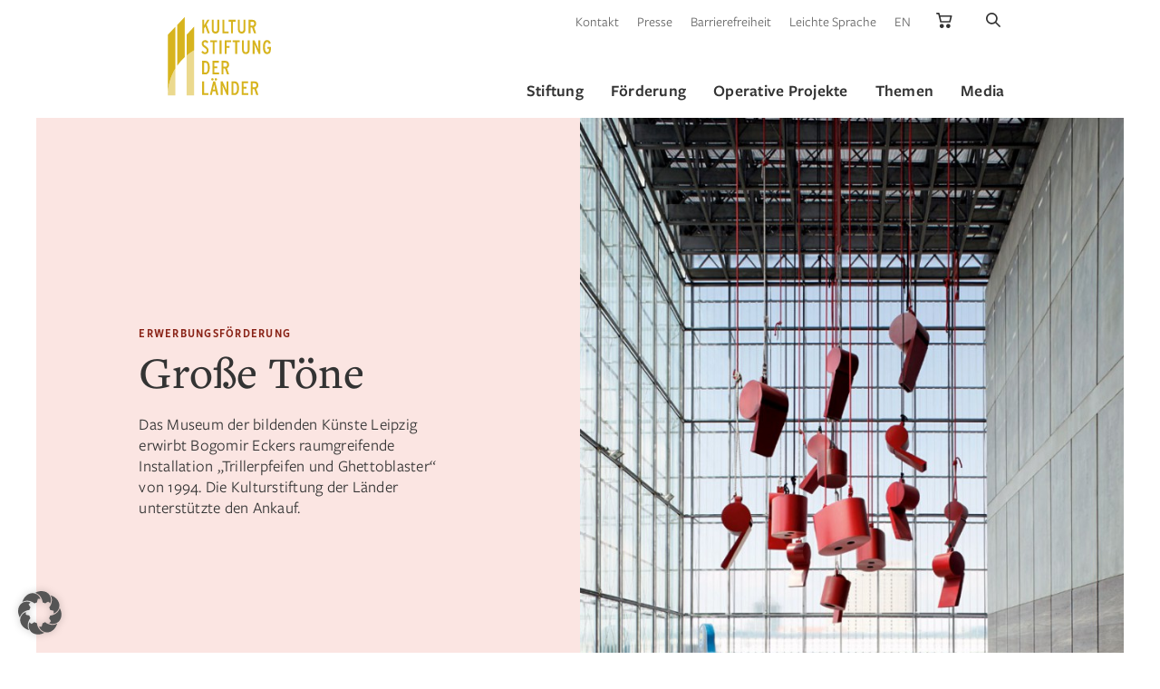

--- FILE ---
content_type: text/html; charset=UTF-8
request_url: https://www.kulturstiftung.de/das-museum-der-bildenden-kuenste-leipzig/
body_size: 27345
content:
<!doctype html>
<html class="no-js" lang="de">
    <head>

        <meta charset="UTF-8">
        <meta name="viewport" content="width=device-width, initial-scale=1.0" >
        
        <meta name="google-site-verification" content="3JAz-XaultWgcwbZmXjtAFeO10wNsGVXYnWibyqsNsk" />

        <meta name='robots' content='index, follow, max-image-preview:large, max-snippet:-1, max-video-preview:-1' />
<meta name="dlm-version" content="5.1.6">
	<title>Große Töne - Kulturstiftung</title>
	<link rel="canonical" href="https://www.kulturstiftung.de/das-museum-der-bildenden-kuenste-leipzig/" />
	<meta property="og:locale" content="de_DE" />
	<meta property="og:type" content="article" />
	<meta property="og:title" content="Große Töne - Kulturstiftung" />
	<meta property="og:description" content="Das Museum der bildenden Künste Leipzig erwirbt Bogomir Eckers raumgreifende Installation „Trillerpfeifen und Ghettoblaster“ von 1994. Die Kulturstiftung der Länder unterstützte den Ankauf." />
	<meta property="og:url" content="https://www.kulturstiftung.de/das-museum-der-bildenden-kuenste-leipzig/" />
	<meta property="og:site_name" content="Kulturstiftung der Länder" />
	<meta property="article:publisher" content="https://www.facebook.com/kulturstiftungderlaender/" />
	<meta property="article:published_time" content="2014-10-13T08:39:52+00:00" />
	<meta property="article:modified_time" content="2015-07-10T08:19:38+00:00" />
	<meta property="og:image" content="https://www.kulturstiftung.de/wp-content/uploads/2015/05/APT_3_14_002.jpg" />
	<meta property="og:image:width" content="800" />
	<meta property="og:image:height" content="1200" />
	<meta property="og:image:type" content="image/jpeg" />
	<meta name="author" content="sebastien millot" />
	<meta name="twitter:card" content="summary_large_image" />
	<meta name="twitter:creator" content="@LaenderKultur" />
	<meta name="twitter:site" content="@LaenderKultur" />
	<script type="application/ld+json" class="yoast-schema-graph">{"@context":"https://schema.org","@graph":[{"@type":"Article","@id":"https://www.kulturstiftung.de/das-museum-der-bildenden-kuenste-leipzig/#article","isPartOf":{"@id":"https://www.kulturstiftung.de/das-museum-der-bildenden-kuenste-leipzig/"},"author":{"name":"sebastien millot","@id":"https://www.kulturstiftung.de/#/schema/person/cd89acc37c4361604f5241b99d75a2fd"},"headline":"Große Töne","datePublished":"2014-10-13T08:39:52+00:00","dateModified":"2015-07-10T08:19:38+00:00","mainEntityOfPage":{"@id":"https://www.kulturstiftung.de/das-museum-der-bildenden-kuenste-leipzig/"},"wordCount":375,"publisher":{"@id":"https://www.kulturstiftung.de/#organization"},"image":{"@id":"https://www.kulturstiftung.de/das-museum-der-bildenden-kuenste-leipzig/#primaryimage"},"thumbnailUrl":"https://www.kulturstiftung.de/wp-content/uploads/2015/05/APT_3_14_002.jpg","articleSection":["Pressemitteilungen 2014"],"inLanguage":"de"},{"@type":"WebPage","@id":"https://www.kulturstiftung.de/das-museum-der-bildenden-kuenste-leipzig/","url":"https://www.kulturstiftung.de/das-museum-der-bildenden-kuenste-leipzig/","name":"Große Töne - Kulturstiftung","isPartOf":{"@id":"https://www.kulturstiftung.de/#website"},"primaryImageOfPage":{"@id":"https://www.kulturstiftung.de/das-museum-der-bildenden-kuenste-leipzig/#primaryimage"},"image":{"@id":"https://www.kulturstiftung.de/das-museum-der-bildenden-kuenste-leipzig/#primaryimage"},"thumbnailUrl":"https://www.kulturstiftung.de/wp-content/uploads/2015/05/APT_3_14_002.jpg","datePublished":"2014-10-13T08:39:52+00:00","dateModified":"2015-07-10T08:19:38+00:00","breadcrumb":{"@id":"https://www.kulturstiftung.de/das-museum-der-bildenden-kuenste-leipzig/#breadcrumb"},"inLanguage":"de","potentialAction":[{"@type":"ReadAction","target":["https://www.kulturstiftung.de/das-museum-der-bildenden-kuenste-leipzig/"]}]},{"@type":"ImageObject","inLanguage":"de","@id":"https://www.kulturstiftung.de/das-museum-der-bildenden-kuenste-leipzig/#primaryimage","url":"https://www.kulturstiftung.de/wp-content/uploads/2015/05/APT_3_14_002.jpg","contentUrl":"https://www.kulturstiftung.de/wp-content/uploads/2015/05/APT_3_14_002.jpg","width":800,"height":1200,"caption":"Bogomir Ecker, Trillerpfeifen und Ghettoblaster, 1994; Museum der bildenden Künste Leipzig"},{"@type":"BreadcrumbList","@id":"https://www.kulturstiftung.de/das-museum-der-bildenden-kuenste-leipzig/#breadcrumb","itemListElement":[{"@type":"ListItem","position":1,"name":"Startseite","item":"https://www.kulturstiftung.de/"},{"@type":"ListItem","position":2,"name":"Große Töne"}]},{"@type":"WebSite","@id":"https://www.kulturstiftung.de/#website","url":"https://www.kulturstiftung.de/","name":"Kulturstiftung der Länder","description":"Im Mittelpunkt der Arbeit der Kulturstiftung der Länder stehen Förderung, Erhalt und Vermittlung des kulturellen Erbes in Deutschland","publisher":{"@id":"https://www.kulturstiftung.de/#organization"},"potentialAction":[{"@type":"SearchAction","target":{"@type":"EntryPoint","urlTemplate":"https://www.kulturstiftung.de/?s={search_term_string}"},"query-input":{"@type":"PropertyValueSpecification","valueRequired":true,"valueName":"search_term_string"}}],"inLanguage":"de"},{"@type":"Organization","@id":"https://www.kulturstiftung.de/#organization","name":"Kulturstiftung der Länder","url":"https://www.kulturstiftung.de/","logo":{"@type":"ImageObject","inLanguage":"de","@id":"https://www.kulturstiftung.de/#/schema/logo/image/","url":"https://www.kulturstiftung.de/wp-content/uploads/2022/03/apple-touch-icon.png","contentUrl":"https://www.kulturstiftung.de/wp-content/uploads/2022/03/apple-touch-icon.png","width":180,"height":180,"caption":"Kulturstiftung der Länder"},"image":{"@id":"https://www.kulturstiftung.de/#/schema/logo/image/"},"sameAs":["https://www.facebook.com/kulturstiftungderlaender/","https://x.com/LaenderKultur","https://www.instagram.com/kulturstiftungderlaender/","https://www.youtube.com/channel/UCqFPBqOQ9GXMVWJAKz34WZQ"]},{"@type":"Person","@id":"https://www.kulturstiftung.de/#/schema/person/cd89acc37c4361604f5241b99d75a2fd","name":"sebastien millot","image":{"@type":"ImageObject","inLanguage":"de","@id":"https://www.kulturstiftung.de/#/schema/person/image/","url":"https://secure.gravatar.com/avatar/787614bf7d0a8f488dd739fa3157528c0d3f3d1472af8fe3cb3e8ed51bc0d887?s=96&d=mm&r=g","contentUrl":"https://secure.gravatar.com/avatar/787614bf7d0a8f488dd739fa3157528c0d3f3d1472af8fe3cb3e8ed51bc0d887?s=96&d=mm&r=g","caption":"sebastien millot"}}]}</script>


        <link rel="apple-touch-icon" sizes="180x180" href="https://www.kulturstiftung.de/wp-content/themes/kulturstiftung/assets/img/favicons/apple-touch-icon.png">
        <link rel="icon" type="image/png" sizes="32x32" href="https://www.kulturstiftung.de/wp-content/themes/kulturstiftung/assets/img/favicons/favicon-32x32.png">
        <link rel="icon" type="image/png" sizes="16x16" href="https://www.kulturstiftung.de/wp-content/themes/kulturstiftung/assets/img/favicons/favicon-16x16.png">
        <link rel="manifest" href="https://www.kulturstiftung.de/wp-content/themes/kulturstiftung/assets/img/favicons/site.webmanifest">
        <link rel="mask-icon" href="https://www.kulturstiftung.de/wp-content/themes/kulturstiftung/assets/img/favicons/safari-pinned-tab.svg" color="#d9b535">
        <meta name="msapplication-TileColor" content="#d9b535">
        <meta name="theme-color" content="#ffffff">
<style id='wp-img-auto-sizes-contain-inline-css'>
img:is([sizes=auto i],[sizes^="auto," i]){contain-intrinsic-size:3000px 1500px}
/*# sourceURL=wp-img-auto-sizes-contain-inline-css */
</style>
<style id='classic-theme-styles-inline-css'>
/*! This file is auto-generated */
.wp-block-button__link{color:#fff;background-color:#32373c;border-radius:9999px;box-shadow:none;text-decoration:none;padding:calc(.667em + 2px) calc(1.333em + 2px);font-size:1.125em}.wp-block-file__button{background:#32373c;color:#fff;text-decoration:none}
/*# sourceURL=/wp-includes/css/classic-themes.min.css */
</style>
<style id='woocommerce-inline-inline-css'>
.woocommerce form .form-row .required { visibility: visible; }
/*# sourceURL=woocommerce-inline-inline-css */
</style>
<link rel='stylesheet' id='style-css' href='https://www.kulturstiftung.de/wp-content/themes/kulturstiftung/style.css?v=1.3' media='screen' />
<link rel='stylesheet' id='tippy-css-css' href='https://www.kulturstiftung.de/wp-content/themes/kulturstiftung/assets/css/tippy.css' media='all' />
<link rel='stylesheet' id='fancybox-css-css' href='https://www.kulturstiftung.de/wp-content/themes/kulturstiftung/assets/css/fancybox.css' media='all' />
<link rel='stylesheet' id='slick-slider-css-css' href='https://www.kulturstiftung.de/wp-content/themes/kulturstiftung/assets/css/slick.css' media='all' />
<link rel='stylesheet' id='jquery-ui-css-css' href='https://www.kulturstiftung.de/wp-content/themes/kulturstiftung/assets/css/jquery-ui.min.css' media='all' />
<link rel='stylesheet' id='gutenberg-css-print-css' href='https://www.kulturstiftung.de/wp-content/themes/kulturstiftung/assets/css/gutenberg.min.css' media='print' />
<link rel='stylesheet' id='custom-print-css' href='https://www.kulturstiftung.de/wp-content/themes/kulturstiftung/print.css' media='print' />
<link rel='stylesheet' id='borlabs-cookie-custom-css' href='https://www.kulturstiftung.de/wp-content/cache/borlabs-cookie/1/borlabs-cookie-1-de.css' media='all' />
<script src="https://www.kulturstiftung.de/wp-includes/js/jquery/jquery.min.js" id="jquery-core-js"></script>
<script data-no-optimize="1" data-no-minify="1" data-cfasync="false" src="https://www.kulturstiftung.de/wp-content/cache/borlabs-cookie/1/borlabs-cookie-config-de.json.js" id="borlabs-cookie-config-js"></script>
<script data-no-optimize="1" data-no-minify="1" data-cfasync="false" src="https://www.kulturstiftung.de/wp-content/plugins/borlabs-cookie/assets/javascript/borlabs-cookie-prioritize.min.js" id="borlabs-cookie-prioritize-js"></script>
<script>var ajaxUrl = "https://www.kulturstiftung.de/wp-admin/admin-ajax.php";var ajaxNonce = "34a8185377";</script>	<noscript><style>.woocommerce-product-gallery{ opacity: 1 !important; }</style></noscript>
	<script data-borlabs-cookie-script-blocker-ignore>
if ('0' === '1' && ('0' === '1' || '1' === '1')) {
    window['gtag_enable_tcf_support'] = true;
}
window.dataLayer = window.dataLayer || [];
if (typeof gtag !== 'function') {
    function gtag() {
        dataLayer.push(arguments);
    }
}
gtag('set', 'developer_id.dYjRjMm', true);
if ('0' === '1' || '1' === '1') {
    if (window.BorlabsCookieGoogleConsentModeDefaultSet !== true) {
        let getCookieValue = function (name) {
            return document.cookie.match('(^|;)\\s*' + name + '\\s*=\\s*([^;]+)')?.pop() || '';
        };
        let cookieValue = getCookieValue('borlabs-cookie-gcs');
        let consentsFromCookie = {};
        if (cookieValue !== '') {
            consentsFromCookie = JSON.parse(decodeURIComponent(cookieValue));
        }
        let defaultValues = {
            'ad_storage': 'denied',
            'ad_user_data': 'denied',
            'ad_personalization': 'denied',
            'analytics_storage': 'denied',
            'functionality_storage': 'denied',
            'personalization_storage': 'denied',
            'security_storage': 'denied',
            'wait_for_update': 500,
        };
        gtag('consent', 'default', { ...defaultValues, ...consentsFromCookie });
    }
    window.BorlabsCookieGoogleConsentModeDefaultSet = true;
    let borlabsCookieConsentChangeHandler = function () {
        window.dataLayer = window.dataLayer || [];
        if (typeof gtag !== 'function') { function gtag(){dataLayer.push(arguments);} }

        let getCookieValue = function (name) {
            return document.cookie.match('(^|;)\\s*' + name + '\\s*=\\s*([^;]+)')?.pop() || '';
        };
        let cookieValue = getCookieValue('borlabs-cookie-gcs');
        let consentsFromCookie = {};
        if (cookieValue !== '') {
            consentsFromCookie = JSON.parse(decodeURIComponent(cookieValue));
        }

        consentsFromCookie.analytics_storage = BorlabsCookie.Consents.hasConsent('google-analytics') ? 'granted' : 'denied';

        BorlabsCookie.CookieLibrary.setCookie(
            'borlabs-cookie-gcs',
            JSON.stringify(consentsFromCookie),
            BorlabsCookie.Settings.automaticCookieDomainAndPath.value ? '' : BorlabsCookie.Settings.cookieDomain.value,
            BorlabsCookie.Settings.cookiePath.value,
            BorlabsCookie.Cookie.getPluginCookie().expires,
            BorlabsCookie.Settings.cookieSecure.value,
            BorlabsCookie.Settings.cookieSameSite.value
        );
    }
    document.addEventListener('borlabs-cookie-consent-saved', borlabsCookieConsentChangeHandler);
    document.addEventListener('borlabs-cookie-handle-unblock', borlabsCookieConsentChangeHandler);
}
if ('0' === '1') {
    gtag("js", new Date());
    gtag("config", "UA-8472202-1", {"anonymize_ip": true});

    (function (w, d, s, i) {
        var f = d.getElementsByTagName(s)[0],
            j = d.createElement(s);
        j.async = true;
        j.src =
            "https://www.googletagmanager.com/gtag/js?id=" + i;
        f.parentNode.insertBefore(j, f);
    })(window, document, "script", "UA-8472202-1");
}
</script><script data-no-optimize="1" data-no-minify="1" data-cfasync="false" data-borlabs-cookie-script-blocker-ignore>
    (function () {
        if ('0' === '1' && '1' === '1') {
            window['gtag_enable_tcf_support'] = true;
        }
        window.dataLayer = window.dataLayer || [];
        if (typeof window.gtag !== 'function') {
            window.gtag = function () {
                window.dataLayer.push(arguments);
            };
        }
        gtag('set', 'developer_id.dYjRjMm', true);
        if ('1' === '1') {
            let getCookieValue = function (name) {
                return document.cookie.match('(^|;)\\s*' + name + '\\s*=\\s*([^;]+)')?.pop() || '';
            };
            const gtmRegionsData = '[{"google-tag-manager-cm-region":"","google-tag-manager-cm-default-ad-storage":"denied","google-tag-manager-cm-default-ad-personalization":"denied","google-tag-manager-cm-default-ad-user-data":"denied","google-tag-manager-cm-default-analytics-storage":"denied","google-tag-manager-cm-default-functionality-storage":"denied","google-tag-manager-cm-default-personalization-storage":"denied","google-tag-manager-cm-default-security-storage":"denied"}]';
            let gtmRegions = [];
            if (gtmRegionsData !== '\{\{ google-tag-manager-cm-regional-defaults \}\}') {
                gtmRegions = JSON.parse(gtmRegionsData);
            }
            let defaultRegion = null;
            for (let gtmRegionIndex in gtmRegions) {
                let gtmRegion = gtmRegions[gtmRegionIndex];
                if (gtmRegion['google-tag-manager-cm-region'] === '') {
                    defaultRegion = gtmRegion;
                } else {
                    gtag('consent', 'default', {
                        'ad_storage': gtmRegion['google-tag-manager-cm-default-ad-storage'],
                        'ad_user_data': gtmRegion['google-tag-manager-cm-default-ad-user-data'],
                        'ad_personalization': gtmRegion['google-tag-manager-cm-default-ad-personalization'],
                        'analytics_storage': gtmRegion['google-tag-manager-cm-default-analytics-storage'],
                        'functionality_storage': gtmRegion['google-tag-manager-cm-default-functionality-storage'],
                        'personalization_storage': gtmRegion['google-tag-manager-cm-default-personalization-storage'],
                        'security_storage': gtmRegion['google-tag-manager-cm-default-security-storage'],
                        'region': gtmRegion['google-tag-manager-cm-region'].toUpperCase().split(','),
						'wait_for_update': 500,
                    });
                }
            }
            let cookieValue = getCookieValue('borlabs-cookie-gcs');
            let consentsFromCookie = {};
            if (cookieValue !== '') {
                consentsFromCookie = JSON.parse(decodeURIComponent(cookieValue));
            }
            let defaultValues = {
                'ad_storage': defaultRegion === null ? 'denied' : defaultRegion['google-tag-manager-cm-default-ad-storage'],
                'ad_user_data': defaultRegion === null ? 'denied' : defaultRegion['google-tag-manager-cm-default-ad-user-data'],
                'ad_personalization': defaultRegion === null ? 'denied' : defaultRegion['google-tag-manager-cm-default-ad-personalization'],
                'analytics_storage': defaultRegion === null ? 'denied' : defaultRegion['google-tag-manager-cm-default-analytics-storage'],
                'functionality_storage': defaultRegion === null ? 'denied' : defaultRegion['google-tag-manager-cm-default-functionality-storage'],
                'personalization_storage': defaultRegion === null ? 'denied' : defaultRegion['google-tag-manager-cm-default-personalization-storage'],
                'security_storage': defaultRegion === null ? 'denied' : defaultRegion['google-tag-manager-cm-default-security-storage'],
                'wait_for_update': 500,
            };
            gtag('consent', 'default', {...defaultValues, ...consentsFromCookie});
            gtag('set', 'ads_data_redaction', true);
        }

        if ('0' === '1') {
            let url = new URL(window.location.href);

            if ((url.searchParams.has('gtm_debug') && url.searchParams.get('gtm_debug') !== '') || document.cookie.indexOf('__TAG_ASSISTANT=') !== -1 || document.documentElement.hasAttribute('data-tag-assistant-present')) {
                /* GTM block start */
                (function(w,d,s,l,i){w[l]=w[l]||[];w[l].push({'gtm.start':
                        new Date().getTime(),event:'gtm.js'});var f=d.getElementsByTagName(s)[0],
                    j=d.createElement(s),dl=l!='dataLayer'?'&l='+l:'';j.async=true;j.src=
                    'https://www.googletagmanager.com/gtm.js?id='+i+dl;f.parentNode.insertBefore(j,f);
                })(window,document,'script','dataLayer','GTM-TD6QC93');
                /* GTM block end */
            } else {
                /* GTM block start */
                (function(w,d,s,l,i){w[l]=w[l]||[];w[l].push({'gtm.start':
                        new Date().getTime(),event:'gtm.js'});var f=d.getElementsByTagName(s)[0],
                    j=d.createElement(s),dl=l!='dataLayer'?'&l='+l:'';j.async=true;j.src=
                    'https://www.kulturstiftung.de/wp-content/uploads/borlabs-cookie/' + i + '.js?ver=not-set-yet';f.parentNode.insertBefore(j,f);
                })(window,document,'script','dataLayer','GTM-TD6QC93');
                /* GTM block end */
            }
        }


        let borlabsCookieConsentChangeHandler = function () {
            window.dataLayer = window.dataLayer || [];
            if (typeof window.gtag !== 'function') {
                window.gtag = function() {
                    window.dataLayer.push(arguments);
                };
            }

            let consents = BorlabsCookie.Cookie.getPluginCookie().consents;

            if ('1' === '1') {
                let gtmConsents = {};
                let customConsents = {};

				let services = BorlabsCookie.Services._services;

				for (let service in services) {
					if (service !== 'borlabs-cookie') {
						customConsents['borlabs_cookie_' + service.replaceAll('-', '_')] = BorlabsCookie.Consents.hasConsent(service) ? 'granted' : 'denied';
					}
				}

                if ('0' === '1') {
                    gtmConsents = {
                        'analytics_storage': BorlabsCookie.Consents.hasConsentForServiceGroup('statistics') === true ? 'granted' : 'denied',
                        'functionality_storage': BorlabsCookie.Consents.hasConsentForServiceGroup('statistics') === true ? 'granted' : 'denied',
                        'personalization_storage': BorlabsCookie.Consents.hasConsentForServiceGroup('statistics') === true ? 'granted' : 'denied',
                        'security_storage': BorlabsCookie.Consents.hasConsentForServiceGroup('statistics') === true ? 'granted' : 'denied',
                    };
                } else {
                    gtmConsents = {
                        'ad_storage': BorlabsCookie.Consents.hasConsentForServiceGroup('statistics') === true ? 'granted' : 'denied',
                        'ad_user_data': BorlabsCookie.Consents.hasConsentForServiceGroup('statistics') === true ? 'granted' : 'denied',
                        'ad_personalization': BorlabsCookie.Consents.hasConsentForServiceGroup('statistics') === true ? 'granted' : 'denied',
                        'analytics_storage': BorlabsCookie.Consents.hasConsentForServiceGroup('statistics') === true ? 'granted' : 'denied',
                        'functionality_storage': BorlabsCookie.Consents.hasConsentForServiceGroup('statistics') === true ? 'granted' : 'denied',
                        'personalization_storage': BorlabsCookie.Consents.hasConsentForServiceGroup('statistics') === true ? 'granted' : 'denied',
                        'security_storage': BorlabsCookie.Consents.hasConsentForServiceGroup('statistics') === true ? 'granted' : 'denied',
                    };
                }
                BorlabsCookie.CookieLibrary.setCookie(
                    'borlabs-cookie-gcs',
                    JSON.stringify(gtmConsents),
                    BorlabsCookie.Settings.automaticCookieDomainAndPath.value ? '' : BorlabsCookie.Settings.cookieDomain.value,
                    BorlabsCookie.Settings.cookiePath.value,
                    BorlabsCookie.Cookie.getPluginCookie().expires,
                    BorlabsCookie.Settings.cookieSecure.value,
                    BorlabsCookie.Settings.cookieSameSite.value
                );
                gtag('consent', 'update', {...gtmConsents, ...customConsents});
            }


            for (let serviceGroup in consents) {
                for (let service of consents[serviceGroup]) {
                    if (!window.BorlabsCookieGtmPackageSentEvents.includes(service) && service !== 'borlabs-cookie') {
                        window.dataLayer.push({
                            event: 'borlabs-cookie-opt-in-' + service,
                        });
                        window.BorlabsCookieGtmPackageSentEvents.push(service);
                    }
                }
            }
            let afterConsentsEvent = document.createEvent('Event');
            afterConsentsEvent.initEvent('borlabs-cookie-google-tag-manager-after-consents', true, true);
            document.dispatchEvent(afterConsentsEvent);
        };
        window.BorlabsCookieGtmPackageSentEvents = [];
        document.addEventListener('borlabs-cookie-consent-saved', borlabsCookieConsentChangeHandler);
        document.addEventListener('borlabs-cookie-handle-unblock', borlabsCookieConsentChangeHandler);
    })();
</script><link rel="icon" href="https://www.kulturstiftung.de/wp-content/uploads/2022/03/apple-touch-icon-1-100x100.png" sizes="32x32" />
<link rel="icon" href="https://www.kulturstiftung.de/wp-content/uploads/2022/03/apple-touch-icon-1.png" sizes="192x192" />
<link rel="apple-touch-icon" href="https://www.kulturstiftung.de/wp-content/uploads/2022/03/apple-touch-icon-1.png" />
<meta name="msapplication-TileImage" content="https://www.kulturstiftung.de/wp-content/uploads/2022/03/apple-touch-icon-1.png" />
        
        
    <style id='global-styles-inline-css'>
:root{--wp--preset--aspect-ratio--square: 1;--wp--preset--aspect-ratio--4-3: 4/3;--wp--preset--aspect-ratio--3-4: 3/4;--wp--preset--aspect-ratio--3-2: 3/2;--wp--preset--aspect-ratio--2-3: 2/3;--wp--preset--aspect-ratio--16-9: 16/9;--wp--preset--aspect-ratio--9-16: 9/16;--wp--preset--color--black: #000000;--wp--preset--color--cyan-bluish-gray: #abb8c3;--wp--preset--color--white: #ffffff;--wp--preset--color--pale-pink: #f78da7;--wp--preset--color--vivid-red: #cf2e2e;--wp--preset--color--luminous-vivid-orange: #ff6900;--wp--preset--color--luminous-vivid-amber: #fcb900;--wp--preset--color--light-green-cyan: #7bdcb5;--wp--preset--color--vivid-green-cyan: #00d084;--wp--preset--color--pale-cyan-blue: #8ed1fc;--wp--preset--color--vivid-cyan-blue: #0693e3;--wp--preset--color--vivid-purple: #9b51e0;--wp--preset--gradient--vivid-cyan-blue-to-vivid-purple: linear-gradient(135deg,rgb(6,147,227) 0%,rgb(155,81,224) 100%);--wp--preset--gradient--light-green-cyan-to-vivid-green-cyan: linear-gradient(135deg,rgb(122,220,180) 0%,rgb(0,208,130) 100%);--wp--preset--gradient--luminous-vivid-amber-to-luminous-vivid-orange: linear-gradient(135deg,rgb(252,185,0) 0%,rgb(255,105,0) 100%);--wp--preset--gradient--luminous-vivid-orange-to-vivid-red: linear-gradient(135deg,rgb(255,105,0) 0%,rgb(207,46,46) 100%);--wp--preset--gradient--very-light-gray-to-cyan-bluish-gray: linear-gradient(135deg,rgb(238,238,238) 0%,rgb(169,184,195) 100%);--wp--preset--gradient--cool-to-warm-spectrum: linear-gradient(135deg,rgb(74,234,220) 0%,rgb(151,120,209) 20%,rgb(207,42,186) 40%,rgb(238,44,130) 60%,rgb(251,105,98) 80%,rgb(254,248,76) 100%);--wp--preset--gradient--blush-light-purple: linear-gradient(135deg,rgb(255,206,236) 0%,rgb(152,150,240) 100%);--wp--preset--gradient--blush-bordeaux: linear-gradient(135deg,rgb(254,205,165) 0%,rgb(254,45,45) 50%,rgb(107,0,62) 100%);--wp--preset--gradient--luminous-dusk: linear-gradient(135deg,rgb(255,203,112) 0%,rgb(199,81,192) 50%,rgb(65,88,208) 100%);--wp--preset--gradient--pale-ocean: linear-gradient(135deg,rgb(255,245,203) 0%,rgb(182,227,212) 50%,rgb(51,167,181) 100%);--wp--preset--gradient--electric-grass: linear-gradient(135deg,rgb(202,248,128) 0%,rgb(113,206,126) 100%);--wp--preset--gradient--midnight: linear-gradient(135deg,rgb(2,3,129) 0%,rgb(40,116,252) 100%);--wp--preset--font-size--small: 13px;--wp--preset--font-size--medium: 20px;--wp--preset--font-size--large: 36px;--wp--preset--font-size--x-large: 42px;--wp--preset--spacing--20: 0.44rem;--wp--preset--spacing--30: 0.67rem;--wp--preset--spacing--40: 1rem;--wp--preset--spacing--50: 1.5rem;--wp--preset--spacing--60: 2.25rem;--wp--preset--spacing--70: 3.38rem;--wp--preset--spacing--80: 5.06rem;--wp--preset--shadow--natural: 6px 6px 9px rgba(0, 0, 0, 0.2);--wp--preset--shadow--deep: 12px 12px 50px rgba(0, 0, 0, 0.4);--wp--preset--shadow--sharp: 6px 6px 0px rgba(0, 0, 0, 0.2);--wp--preset--shadow--outlined: 6px 6px 0px -3px rgb(255, 255, 255), 6px 6px rgb(0, 0, 0);--wp--preset--shadow--crisp: 6px 6px 0px rgb(0, 0, 0);}:where(.is-layout-flex){gap: 0.5em;}:where(.is-layout-grid){gap: 0.5em;}body .is-layout-flex{display: flex;}.is-layout-flex{flex-wrap: wrap;align-items: center;}.is-layout-flex > :is(*, div){margin: 0;}body .is-layout-grid{display: grid;}.is-layout-grid > :is(*, div){margin: 0;}:where(.wp-block-columns.is-layout-flex){gap: 2em;}:where(.wp-block-columns.is-layout-grid){gap: 2em;}:where(.wp-block-post-template.is-layout-flex){gap: 1.25em;}:where(.wp-block-post-template.is-layout-grid){gap: 1.25em;}.has-black-color{color: var(--wp--preset--color--black) !important;}.has-cyan-bluish-gray-color{color: var(--wp--preset--color--cyan-bluish-gray) !important;}.has-white-color{color: var(--wp--preset--color--white) !important;}.has-pale-pink-color{color: var(--wp--preset--color--pale-pink) !important;}.has-vivid-red-color{color: var(--wp--preset--color--vivid-red) !important;}.has-luminous-vivid-orange-color{color: var(--wp--preset--color--luminous-vivid-orange) !important;}.has-luminous-vivid-amber-color{color: var(--wp--preset--color--luminous-vivid-amber) !important;}.has-light-green-cyan-color{color: var(--wp--preset--color--light-green-cyan) !important;}.has-vivid-green-cyan-color{color: var(--wp--preset--color--vivid-green-cyan) !important;}.has-pale-cyan-blue-color{color: var(--wp--preset--color--pale-cyan-blue) !important;}.has-vivid-cyan-blue-color{color: var(--wp--preset--color--vivid-cyan-blue) !important;}.has-vivid-purple-color{color: var(--wp--preset--color--vivid-purple) !important;}.has-black-background-color{background-color: var(--wp--preset--color--black) !important;}.has-cyan-bluish-gray-background-color{background-color: var(--wp--preset--color--cyan-bluish-gray) !important;}.has-white-background-color{background-color: var(--wp--preset--color--white) !important;}.has-pale-pink-background-color{background-color: var(--wp--preset--color--pale-pink) !important;}.has-vivid-red-background-color{background-color: var(--wp--preset--color--vivid-red) !important;}.has-luminous-vivid-orange-background-color{background-color: var(--wp--preset--color--luminous-vivid-orange) !important;}.has-luminous-vivid-amber-background-color{background-color: var(--wp--preset--color--luminous-vivid-amber) !important;}.has-light-green-cyan-background-color{background-color: var(--wp--preset--color--light-green-cyan) !important;}.has-vivid-green-cyan-background-color{background-color: var(--wp--preset--color--vivid-green-cyan) !important;}.has-pale-cyan-blue-background-color{background-color: var(--wp--preset--color--pale-cyan-blue) !important;}.has-vivid-cyan-blue-background-color{background-color: var(--wp--preset--color--vivid-cyan-blue) !important;}.has-vivid-purple-background-color{background-color: var(--wp--preset--color--vivid-purple) !important;}.has-black-border-color{border-color: var(--wp--preset--color--black) !important;}.has-cyan-bluish-gray-border-color{border-color: var(--wp--preset--color--cyan-bluish-gray) !important;}.has-white-border-color{border-color: var(--wp--preset--color--white) !important;}.has-pale-pink-border-color{border-color: var(--wp--preset--color--pale-pink) !important;}.has-vivid-red-border-color{border-color: var(--wp--preset--color--vivid-red) !important;}.has-luminous-vivid-orange-border-color{border-color: var(--wp--preset--color--luminous-vivid-orange) !important;}.has-luminous-vivid-amber-border-color{border-color: var(--wp--preset--color--luminous-vivid-amber) !important;}.has-light-green-cyan-border-color{border-color: var(--wp--preset--color--light-green-cyan) !important;}.has-vivid-green-cyan-border-color{border-color: var(--wp--preset--color--vivid-green-cyan) !important;}.has-pale-cyan-blue-border-color{border-color: var(--wp--preset--color--pale-cyan-blue) !important;}.has-vivid-cyan-blue-border-color{border-color: var(--wp--preset--color--vivid-cyan-blue) !important;}.has-vivid-purple-border-color{border-color: var(--wp--preset--color--vivid-purple) !important;}.has-vivid-cyan-blue-to-vivid-purple-gradient-background{background: var(--wp--preset--gradient--vivid-cyan-blue-to-vivid-purple) !important;}.has-light-green-cyan-to-vivid-green-cyan-gradient-background{background: var(--wp--preset--gradient--light-green-cyan-to-vivid-green-cyan) !important;}.has-luminous-vivid-amber-to-luminous-vivid-orange-gradient-background{background: var(--wp--preset--gradient--luminous-vivid-amber-to-luminous-vivid-orange) !important;}.has-luminous-vivid-orange-to-vivid-red-gradient-background{background: var(--wp--preset--gradient--luminous-vivid-orange-to-vivid-red) !important;}.has-very-light-gray-to-cyan-bluish-gray-gradient-background{background: var(--wp--preset--gradient--very-light-gray-to-cyan-bluish-gray) !important;}.has-cool-to-warm-spectrum-gradient-background{background: var(--wp--preset--gradient--cool-to-warm-spectrum) !important;}.has-blush-light-purple-gradient-background{background: var(--wp--preset--gradient--blush-light-purple) !important;}.has-blush-bordeaux-gradient-background{background: var(--wp--preset--gradient--blush-bordeaux) !important;}.has-luminous-dusk-gradient-background{background: var(--wp--preset--gradient--luminous-dusk) !important;}.has-pale-ocean-gradient-background{background: var(--wp--preset--gradient--pale-ocean) !important;}.has-electric-grass-gradient-background{background: var(--wp--preset--gradient--electric-grass) !important;}.has-midnight-gradient-background{background: var(--wp--preset--gradient--midnight) !important;}.has-small-font-size{font-size: var(--wp--preset--font-size--small) !important;}.has-medium-font-size{font-size: var(--wp--preset--font-size--medium) !important;}.has-large-font-size{font-size: var(--wp--preset--font-size--large) !important;}.has-x-large-font-size{font-size: var(--wp--preset--font-size--x-large) !important;}
/*# sourceURL=global-styles-inline-css */
</style>
<link rel='stylesheet' id='wc-blocks-style-css' href='https://www.kulturstiftung.de/wp-content/plugins/woocommerce/assets/client/blocks/wc-blocks.css' media='all' />
</head>
    <body class="wp-singular post-template-default single single-post postid-10211 single-format-standard wp-embed-responsive wp-theme-kulturstiftung theme-kulturstiftung woocommerce-no-js ">
        
        <div class="ksl-skiplinks" tabindex="-1">
            <nav aria-label="Sprunglinks">
                <ul>
                    <li><a href="#first-mainmenu-item">Hauptnavigation</a></li>
                    <li><a href="#main-content">Inhalt</a></li>
                </ul>
            </nav>
        </div>
        
        <!--<div id="page-wrapper" class="page-wrapper"> START of page-wrapper -->
            <div class="grid-page-wrapper"><!-- START of grid-page-wrapper -->
                <header id="header" class="header no-print">
                    <div class="container header-inner">
                        <div class="logo">

                            
                                                            <a href="https://www.kulturstiftung.de" class="logo-big" aria-label="Kulturstiftung der Länder Startseite">
                                    <svg width="182px" height="150px" version="1.1" xmlns="http://www.w3.org/2000/svg" xmlns:xlink="http://www.w3.org/1999/xlink" x="0px" y="0px"
	 viewBox="0 0 240.9 198.4" style="enable-background:new 0 0 240.9 198.4;" xml:space="preserve">
<style type="text/css">
	.st0{fill:#333333;}
	.st1{fill:#FFFFFF;}
	.st2{fill:#D7B41E;}
	.st3{opacity:0.22;fill:#FFFFFF;}
	.st4{fill:#EBD98E;}
</style>
<g>
</g>
<g>
	<g>
		<g>
			<g>
				<path class="st2" d="M182.7,146.9h-3.1v7.1h3.1c2.2,0,3.5-1.1,3.5-3.6C186.2,148,184.7,146.9,182.7,146.9 M147.7,147h-2.4v17.4
					h2.5c3.2,0,4.1-4.6,4.1-8.8C152,151.3,151.1,147,147.7,147 M100.1,119.3c0-4.2-0.9-8.6-4.2-8.6h-2.4v17.4h2.5
					C99.2,128.1,100.1,123.5,100.1,119.3 M110.2,154.1l-0.9,4h3.8l-0.9-4c-0.3-1.6-0.9-4.3-1-5.2
					C111.1,149.7,110.6,152.5,110.2,154.1 M130.8,110.7h-3.1v7.1h3.1c2.2,0,3.5-1.1,3.5-3.6C134.3,111.7,132.8,110.7,130.8,110.7
					 M182.3,41.7c0-2.5-1.5-3.5-3.5-3.5h-3.1v7.1h3.1C181,45.2,182.3,44.2,182.3,41.7 M211.7,88.1c0,4-1.9,7.4-6.7,7.4
					c-5.1,0-7.2-5.5-7.2-12.4c0-7.2,2.3-12.4,7.3-12.4c3.9,0,5.7,2.3,6.4,5.9l-3.3,0.9c-0.5-2.5-1.4-3.4-3.1-3.4
					c-2.6,0-3.8,3.8-3.8,9c0,4.1,0.9,9,4,9c2.3,0,3.1-1.4,3.1-4.3v-1.7h-2.7v-3.3h6.1V88.1z M193,95.1h-2.7l-5.8-12.8
					c-0.5-1-1.4-3.3-1.7-3.9c0,0.9,0.1,3.6,0.1,4.8v12h-3.3v-24h3.3l5.2,11.4c0.5,1,1.4,3.3,1.7,3.9c0-0.9-0.1-3.6-0.1-4.8V71.2h3.3
					V95.1z M182,47.9l3.8,11h-3.7l-3.6-10.4h-2.8v10.4h-3.3v-24h6.7c3.5,0,6.7,1.9,6.7,6.6C185.7,45,184.2,47,182,47.9 M170.8,88.1
					V71.2h3.3V88c0,4.7-2.6,7.5-6.7,7.5c-4,0-6.7-2.9-6.7-7.3V71.2h3.3v16.9c0,2,0.9,4,3.3,4C170,92.1,170.8,90,170.8,88.1
					 M166.8,51.8c0,4.7-2.6,7.5-6.7,7.5c-4,0-6.7-2.9-6.7-7.3V34.9h3.3v16.9c0,2,0.9,4,3.3,4c2.6,0,3.4-2.2,3.4-4V34.9h3.3V51.8z
					 M149.1,38.2h-4.4v20.7h-3.3V38.2H137v-3.3h12.2V38.2z M136.9,58.9h-11v-24h3.3v20.7h7.7V58.9z M124.4,107.4h6.7
					c3.5,0,6.7,1.9,6.7,6.6c0,3.5-1.5,5.4-3.8,6.3l3.8,11h-3.7l-3.6-10.4h-2.8v10.4h-3.3V107.4z M124.3,95.1H121v-24h3.3V95.1z
					 M104.3,71.2h12.2v3.3H112v20.7h-3.3V74.5h-4.4V71.2z M103.7,167.6l5.9-24h3.5l5.8,24h-3.7l-1.4-6.3h-5.2l-1.4,6.3H103.7z
					 M103.5,119.3c0,7.1-2.5,12.1-7.6,12.1h-5.8v-24h5.8C101.2,107.4,103.5,112.2,103.5,119.3 M97.9,43.3l5.7,15.5h-3.6l-4.4-12
					l-2,3.2v8.8h-3.3v-24h3.3V41c0,0.9,0,3.1-0.1,3.8c0.4-0.7,1.4-2.5,1.9-3.4l3.9-6.5h3.8L97.9,43.3z M98.1,89.1c0-1.8-0.8-2.9-4-5
					c-2.7-1.8-4.8-3.5-4.8-7.3c0-3.5,2.3-6,6-6c2.8,0,4.4,1.2,5.8,3.3l-2.5,2.2c-1.2-1.5-1.9-2.1-3.5-2.1c-1.6,0-2.5,1-2.5,2.5
					c0,1.8,0.8,2.8,3.5,4.5c3,1.9,5.3,3.8,5.3,7.8c0,3.8-2.3,6.6-6.5,6.6c-3,0-5-1.6-6.3-3.9l2.6-2.1c1.3,2.1,2.4,2.7,3.9,2.7
					C97,92.2,98.1,91.1,98.1,89.1 M90.1,143.7h3.3v20.7h7.7v3.3h-11V143.7z M114.4,137.9c1.1,0,2.1,1,2.1,2.2c0,1.1-1,2.1-2.1,2.1
					c-1.2,0-2.2-1-2.2-2.1C112.2,138.8,113.2,137.9,114.4,137.9 M108.3,137.9c1.1,0,2.1,1,2.1,2.2c0,1.1-1,2.1-2.1,2.1
					c-1.2,0-2.2-1-2.2-2.1C106.2,138.8,107.1,137.9,108.3,137.9 M111.7,120.3v7.8h8.3v3.3h-11.7v-24h11.2v3.3h-7.9v6.4h5.2v3.2
					H111.7z M123,143.7h3.3l5.2,11.4c0.5,1,1.4,3.3,1.7,3.9c0-0.9-0.1-3.6-0.1-4.8v-10.5h3.3v24h-2.7l-5.8-12.8
					c-0.5-1-1.4-3.3-1.7-3.9c0,0.9,0.1,3.6,0.1,4.8v12H123V143.7z M133.4,74.4V81h5.2v3.2h-5.2v10.9h-3.3v-24h11.4v3.3H133.4z
					 M142,143.7h5.8c5.3,0,7.6,4.8,7.6,11.9c0,7.1-2.5,12.1-7.6,12.1H142V143.7z M152,74.5v20.7h-3.3V74.5h-4.4v-3.3h12.2v3.3H152z
					 M160.2,143.7h11.2v3.3h-7.9v6.4h5.2v3.2h-5.2v7.8h8.3v3.3h-11.7V143.7z M176.3,143.7h6.7c3.5,0,6.7,1.9,6.7,6.6
					c0,3.5-1.5,5.4-3.8,6.3l3.8,11H186l-3.6-10.4h-2.8v10.4h-3.3V143.7z M120.4,51.8c0,4.7-2.6,7.5-6.7,7.5c-4,0-6.7-2.9-6.7-7.3
					V34.9h3.3v16.9c0,2,0.9,4,3.3,4c2.6,0,3.4-2.2,3.4-4V34.9h3.3V51.8z"/>
			</g>
			<g>
				<g>
					<path class="st4" d="M42.6,121c-8.5,13.9-13.3,30.1-13.3,47.6h13.3L42.6,121z"/>
				</g>
				<path class="st4" d="M75.8,88.8c-4.7,2.7-9.2,5.7-13.3,9.1l0,70.5h13.3L75.8,88.8z"/>
				<path class="st2" d="M59.2,100.8l0-70.9L45.9,44.1h0V116C49.8,110.5,54.2,105.4,59.2,100.8z"/>
				<path class="st2" d="M75.8,88.8l0-41.8L62.5,61.3l0,36.7C66.7,94.6,71.1,91.5,75.8,88.8z"/>
				<path class="st2" d="M42.6,47L29.3,61.3l0,107.2c0-17.4,4.9-33.7,13.3-47.6L42.6,47z"/>
			</g>
		</g>
	</g>
</g>
</svg>
                                </a>
                                                        
                                                            <a href="https://www.kulturstiftung.de" class="logo-small" aria-label="Kulturstiftung der Länder Startseite">
                                    <svg width="197.575px" height="197.574px" version="1.1" xmlns="http://www.w3.org/2000/svg" xmlns:xlink="http://www.w3.org/1999/xlink" x="0px" y="0px"
	 viewBox="0 0 198.4 198.4" style="enable-background:new 0 0 198.4 198.4;" xml:space="preserve">
<style type="text/css">
	.st0{fill:#333333;}
	.st1{fill:#FFFFFF;}
	.st2{fill:#D7B41E;}
	.st3{opacity:0.22;fill:#FFFFFF;}
	.st4{fill:#EBD98E;}
</style>
<g>
</g>
<g>
	<circle class="st2" cx="99.2" cy="99.2" r="98.8"/>
	<g>
		<path class="st1" d="M74.3,65.9l-33.3,35.7l0,77.6c9.9,7,21.2,12.7,33.3,15.8c0,0,0,0,0,0L74.3,65.9z"/>
		<path class="st3" d="M74.3,65.9l-33.3,35.7l0,77.6c9.9,7,21.2,12.7,33.3,15.8c0,0,0,0,0,0L74.3,65.9z"/>
		<path class="st1" d="M124.2,101.5l0,39.1c10.4-8.2,21.6-15.6,33.3-21.9l0-52.9L124.2,101.5z"/>
		<path class="st3" d="M124.2,101.5l0,39.1c10.4-8.2,21.6-15.6,33.3-21.9l0-52.9L124.2,101.5z"/>
		<path class="st1" d="M82.5,58.6L82.5,58.6l0,124.6c9.8-13.1,21-25,33.4-35.7l0-124.5L82.5,58.6z"/>
		<path class="st3" d="M82.5,58.6L82.5,58.6l0,124.6c9.8-13.1,21-25,33.4-35.7l0-124.5L82.5,58.6z"/>
		<path class="st1" d="M157.5,124.5c-11.8,6.5-23,14.1-33.4,22.6l0,47.9c12.1-3.1,23.4-8.8,33.4-15.8v-9.4L157.5,124.5z"/>
		<path class="st4" d="M157.5,124.5c-11.8,6.5-23,14.1-33.4,22.6l0,47.9c12.1-3.1,23.4-8.8,33.4-15.8v-9.4L157.5,124.5z"/>
	</g>
	<g>
	</g>
</g>
</svg>
                                </a>
                                                        
                        </div>
                        <div class="nav-wrapper">
                            <div class="nav-meta">
                                <nav class="menu-meta-menu-container"><ul id="menu-meta-menu" class=""><li id="menu-item-44029" class="menu-item menu-item-type-custom menu-item-object-custom menu-item-44029" data-depth="0"><a href="https://www.kulturstiftung.de/ansprechpartner/">Kontakt</a></li>
<li id="menu-item-42586" class="menu-item menu-item-type-post_type menu-item-object-page menu-item-42586" data-depth="0"><a href="https://www.kulturstiftung.de/presse/">Presse</a></li>
<li id="menu-item-59474" class="menu-item menu-item-type-post_type menu-item-object-page menu-item-59474" data-depth="0"><a href="https://www.kulturstiftung.de/erklaerung-zur-barrierefreiheit/">Barrierefreiheit</a></li>
<li id="menu-item-44276" class="menu-item menu-item-type-post_type menu-item-object-page menu-item-44276" data-depth="0"><a href="https://www.kulturstiftung.de/leichte-sprache/">Leichte Sprache</a></li>
<li id="menu-item-44343" class="menu-item menu-item-type-custom menu-item-object-custom menu-item-44343" data-depth="0"><a href="https://www.kulturstiftung.de/cultural-foundation-of-the-german-federal-states">EN</a></li>
</ul></nav>                                <div class="header-icons">
                                    <a href="https://www.kulturstiftung.de/warenkorb/" class="header-icon" aria-label="Kulturstiftung der Länder Onlineshop">
                                        
<svg width="24px" height="24px" viewBox="0 0 24 24" version="1.1" xmlns="http://www.w3.org/2000/svg" xmlns:xlink="http://www.w3.org/1999/xlink">
    <g stroke="none" stroke-width="1" fill="none" fill-rule="evenodd">
        <path d="M16.3532867,16.3437709 C17.6308006,16.3444793 18.6750466,17.3830166 18.6811166,18.658947 C18.684089,19.2834111 18.4449041,19.8703308 18.0077042,20.311656 C17.5704626,20.7529812 16.9858348,20.9974165 16.3614957,21 L16.3614957,21 L16.3515783,21 C15.7311561,21 15.1487368,20.7604401 14.7104535,20.324657 C14.2699617,19.886707 14.0261931,19.3013708 14.0240699,18.6764066 C14.0220261,18.053776 14.2627944,17.4682314 14.7020779,17.0276979 C15.1419446,16.5866227 15.7278225,16.3437709 16.3532867,16.3437709 Z M9.19763378,16.3438501 C9.81388897,16.3438501 10.3937247,16.5820349 10.8320081,17.0155679 C11.2753334,17.4541429 11.5211021,18.0401458 11.524019,18.6656933 C11.5299778,19.9420821 10.493274,20.9891617 9.21305162,20.9997458 L9.21305162,20.9997458 L9.19317511,20.9998292 C8.57591984,20.9998292 7.9955007,20.7623111 7.55684234,20.3296949 C7.11414201,19.8931617 6.86841499,19.3097006 6.86487306,18.6868199 C6.85753917,17.402889 7.89749325,16.3519341 9.18284099,16.3438501 L9.18284099,16.3438501 Z M5.8791606,4.00097924 C6.37090633,4.00210433 6.66622045,4.23295521 6.78202092,4.7066579 C6.90236341,5.19857031 7.02208085,5.6990667 7.13788132,6.18306184 C7.19271882,6.41241261 7.24755632,6.64176338 7.30268552,6.87103082 C7.30393561,6.87628122 7.30522738,6.88157329 7.30656081,6.88686536 L7.30656081,6.88686536 L19.4536512,6.88657367 C19.6723345,6.886532 20.0290282,6.99758211 20.2240014,7.17701242 C20.5353584,7.46365922 20.450477,7.89860896 20.4467267,7.91698535 L20.4467267,7.91698535 C20.4356842,7.96189686 19.7208052,10.814088 19.2272662,12.7928643 L19.1216111,13.2167155 C19.0372296,13.5554446 18.962794,13.8548486 18.9041927,14.0914965 C18.7741828,14.6164531 18.4882444,14.8404702 17.94812,14.8405118 L17.94812,14.8405118 L8.2502159,14.8405118 C7.69584041,14.8404702 7.41698587,14.6200367 7.28772605,14.079704 L7.28772605,14.079704 L5.29940818,5.76144644 C5.29340773,5.73619452 5.28715725,5.71019255 5.28161516,5.68852423 C5.24473736,5.68777417 5.20002563,5.68798252 5.15864748,5.68798252 C5.03876336,5.68798252 4.91883758,5.68835755 4.79895346,5.68873258 C4.47809573,5.68977433 4.14640384,5.6907744 3.81900395,5.68427391 C3.40168054,5.67602328 3.06002956,5.36620806 3.00665051,4.94767623 C2.95435486,4.53781173 3.21545805,4.14549023 3.61398836,4.03514851 C3.71874632,4.0061463 3.82504607,4.00193765 3.91517792,4.00164596 C4.56935267,3.99968748 5.23011125,3.99947913 5.8791606,4.00097924 Z M18.521622,8.58857809 L7.71280004,8.58857809 L8.80338297,13.1531752 L13.8970724,13.1536388 C15.0623902,13.1539357 16.2325937,13.1544878 17.3931611,13.1555504 C17.6075108,12.2753168 17.8293193,11.3819988 18.0438356,10.5178081 L18.0438356,10.5178081 L18.2444342,9.70949666 C18.3255654,9.38222177 18.4064049,9.05490522 18.4884111,8.72304665 L18.4884111,8.72304665 L18.521622,8.58857809 Z" fill="#333333"></path>
    </g>
</svg>                                    </a>
                                    <a href="/suche/" class="header-icon" aria-label="Suche">
                                        <svg width="24px" height="24px" viewBox="0 0 24 24" version="1.1" xmlns="http://www.w3.org/2000/svg" xmlns:xlink="http://www.w3.org/1999/xlink">
    <defs>
        <polygon points="0 0 16 0 16 15.999874 0 15.999874"></polygon>
    </defs>
    <g stroke="none" stroke-width="1" fill="none" fill-rule="evenodd">
        <g transform="translate(4.000000, 4.000000)">
            <mask fill="white">
                <use xlink:href="#path-1"></use>
            </mask>
            <g></g>
            <path d="M11.0646084,6.38014767 C11.0505525,7.64929748 10.5554665,8.83124768 9.67059846,9.70832385 C8.79081043,10.5803583 7.6194785,11.06051 6.37213814,11.06051 L6.36915891,11.06051 C5.1087176,11.0597843 3.9235972,10.5612989 3.03200685,9.65695132 C2.15027086,8.76261092 1.67393863,7.5904005 1.69074452,6.35631387 C1.70789416,5.09743856 2.20385872,3.92049193 3.08731349,3.04223171 C3.9649244,2.16977715 5.12647836,1.69008374 6.36018304,1.69008374 C6.36728735,1.69008374 6.37442985,1.69008374 6.38153415,1.69008374 C7.63368711,1.69573663 8.80799826,2.18425313 9.68813006,3.06564536 C10.568873,3.94764872 11.0577332,5.12589398 11.0646084,6.38014767 L11.0646084,6.38014767 Z M15.961843,14.8404971 C15.9422107,14.8143334 15.9235332,14.7872148 15.9048176,14.7601726 C15.8574937,14.691765 15.8085657,14.6210657 15.7437103,14.5559811 L15.7436721,14.5559429 C14.6366226,13.4456469 13.5095207,12.3183541 12.4195828,11.2281869 L11.4444595,10.2528345 C11.4426644,10.2510011 11.4408692,10.2491678 11.4390358,10.2473344 C12.4672886,8.88819671 12.9122625,7.23434493 12.6933277,5.57167005 C12.4821465,3.96819773 11.6603388,2.4743456 10.4385128,1.47317325 C9.26290299,0.509814135 7.79769726,-0.0131926191 6.31350852,0.000252088262 C4.84371936,0.0136586004 3.40948993,0.549842695 2.27497816,1.5100698 C1.06663509,2.53278425 0.280769032,3.94363822 0.0621779519,5.48271345 C-0.156413128,7.02155951 0.2055627,8.59363539 1.08141663,9.90926876 C1.93385691,11.1898389 3.0999179,12.0523245 4.5471337,12.47293 C6.56406897,13.058997 8.4804745,12.7096638 10.2464292,11.4344027 C10.2555578,11.4447536 10.2651448,11.45499 10.2753047,11.4651881 C11.6321507,12.8233327 13.0898702,14.2817015 14.5561836,15.7436606 C14.6212682,15.8085542 14.6919675,15.8574441 14.7603369,15.9047297 C14.7873791,15.9234454 14.8144595,15.942161 14.8406232,15.961717 L14.8915374,15.999874 L15.186748,15.999874 L15.9999988,15.1866219 L15.9999988,14.8914113 L15.961843,14.8404971 Z" fill="#333333" mask="url(#mask-2)"></path>
        </g>
    </g>
</svg>                                    </a>
                                </div>
                            </div>
        
                            <div class="nav-main">
                                <nav class="menu-main"><ul id="menu-main-menu" class="menu-main-list"><li id="menu-item-42580" class="menu-item menu-item-type-custom menu-item-object-custom menu-item-has-children lightblue menu-item-42580" data-depth="0" tabindex="0"><a><span>Stiftung</span></a><div class="sub-menu-wrapper"><div class="container"><div class="row"><div class="close-submenu"><svg width="24px" height="24px" viewBox="0 0 24 24" version="1.1" xmlns="http://www.w3.org/2000/svg" xmlns:xlink="http://www.w3.org/1999/xlink">
                <defs>
                    <rect x="0" y="0" width="24" height="24"></rect>
                </defs>
                <g stroke="none" stroke-width="1" fill="none" fill-rule="evenodd">
                    <g>
                        <mask fill="white">
                            <use xlink:href="#path-1"></use>
                        </mask>
                        <g ></g>
                        <path d="M5.82999992,11 L8.40999985,8.40999997 L7,7 L2,12 L7,17 L8.40999985,15.5900002 L5.82999992,13 L22,13 L22,11 L5.82999992,11 Z" fill="#333333" fill-rule="nonzero" mask="url(#mask-2)"></path>
                    </g>
                </g>
            </svg><span>Hauptmenü</span></div><div class="submenu-content hidden-xs hidden-sm hidden-md col-lg-4 col-lg-offset-1"><h3>Stiftung</h3><p>Im Auftrag der 16 deutschen Länder fördert, entwickelt, berät und begleitet die Kulturstiftung der Länder Projekte und Initiativen in den Bereichen Kunst und Kultur, die gesamtstaatlich bedeutsam sind und im Zusammenwirken mehrerer Partner umgesetzt werden. Die Kulturstiftung der Länder stellt die gesellschaftliche Relevanz von Kultur in den Vordergrund.</p></div><div class="submenu-menu col-lg-4 col-lg-offset-2"><ul>	<li id="menu-item-42692" class="menu-item menu-item-type-post_type menu-item-object-page lightblue menu-item-42692" data-depth="1"><a href="https://www.kulturstiftung.de/ueber-uns/"><span>Über uns</span></a></li>
	<li id="menu-item-44367" class="menu-item menu-item-type-post_type menu-item-object-page lightblue menu-item-44367" data-depth="1"><a href="https://www.kulturstiftung.de/leitbild-kulturstiftung-der-laender/"><span>Leitbild</span></a></li>
	<li id="menu-item-44366" class="menu-item menu-item-type-post_type menu-item-object-page lightblue menu-item-44366" data-depth="1"><a href="https://www.kulturstiftung.de/satzung/"><span>Satzung</span></a></li>
	<li id="menu-item-42695" class="menu-item menu-item-type-post_type menu-item-object-page lightblue menu-item-42695" data-depth="1"><a href="https://www.kulturstiftung.de/organisation/"><span>Organisation</span></a></li>
	<li id="menu-item-42785" class="menu-item menu-item-type-post_type menu-item-object-page lightblue menu-item-42785" data-depth="1"><a href="https://www.kulturstiftung.de/ansprechpartner/"><span>Ansprechpartner:innen</span></a></li>
	<li id="menu-item-42786" class="menu-item menu-item-type-post_type menu-item-object-page lightblue menu-item-42786" data-depth="1"><a href="https://www.kulturstiftung.de/stiftung/freundeskreis/"><span>Freundeskreis</span></a></li>
	<li id="menu-item-42784" class="menu-item menu-item-type-post_type menu-item-object-page lightblue menu-item-42784" data-depth="1"><a href="https://www.kulturstiftung.de/stiftung/taetigkeitsbericht/"><span>Tätigkeitsbericht</span></a></li>
	<li id="menu-item-47843" class="menu-item menu-item-type-post_type menu-item-object-page lightblue menu-item-47843" data-depth="1"><a href="https://www.kulturstiftung.de/stellenangebote/"><span>Stellenangebote</span></a></li>
</ul></div></div></div></div></li>
<li id="menu-item-42581" class="menu-item menu-item-type-custom menu-item-object-custom menu-item-has-children red menu-item-42581" data-depth="0" tabindex="0"><a><span>Förderung</span></a><div class="sub-menu-wrapper"><div class="container"><div class="row"><div class="close-submenu"><svg width="24px" height="24px" viewBox="0 0 24 24" version="1.1" xmlns="http://www.w3.org/2000/svg" xmlns:xlink="http://www.w3.org/1999/xlink">
                <defs>
                    <rect x="0" y="0" width="24" height="24"></rect>
                </defs>
                <g stroke="none" stroke-width="1" fill="none" fill-rule="evenodd">
                    <g>
                        <mask fill="white">
                            <use xlink:href="#path-1"></use>
                        </mask>
                        <g ></g>
                        <path d="M5.82999992,11 L8.40999985,8.40999997 L7,7 L2,12 L7,17 L8.40999985,15.5900002 L5.82999992,13 L22,13 L22,11 L5.82999992,11 Z" fill="#333333" fill-rule="nonzero" mask="url(#mask-2)"></path>
                    </g>
                </g>
            </svg><span>Hauptmenü</span></div><div class="submenu-content hidden-xs hidden-sm hidden-md col-lg-4 col-lg-offset-1"><h3>Förderung</h3><p>Die Kulturstiftung der Länder will die kulturelle Teilhabe möglichst vieler Menschen erhöhen. Zu ihren Kernaufgaben zählt daher insbesondere die Förderung des Erwerbs, des Erhalts, der Dokumentation sowie der Präsentation und Vermittlung von Kulturgut, das für das kulturelle Selbstverständnis und gesellschaftliche Zusammenleben der Menschen in Deutschland einen hohen Wert besitzt.</p></div><div class="submenu-menu col-lg-4 col-lg-offset-2"><ul>	<li id="menu-item-42707" class="menu-item menu-item-type-post_type menu-item-object-page lightblue menu-item-42707" data-depth="1"><a href="https://www.kulturstiftung.de/erwerbungsfoerderung/"><span>Erwerbungsförderung</span></a></li>
	<li id="menu-item-42708" class="menu-item menu-item-type-post_type menu-item-object-page lightblue menu-item-42708" data-depth="1"><a href="https://www.kulturstiftung.de/ausstellungsfoerderung/"><span>Ausstellungsförderung</span></a></li>
	<li id="menu-item-42709" class="menu-item menu-item-type-post_type menu-item-object-page lightblue menu-item-42709" data-depth="1"><a href="https://www.kulturstiftung.de/restaurierungsfoerderung/"><span>Restaurierungsförderung</span></a></li>
	<li id="menu-item-42716" class="menu-item menu-item-type-post_type menu-item-object-page lightblue menu-item-42716" data-depth="1"><a href="https://www.kulturstiftung.de/stipendien/"><span>Stipendien</span></a></li>
	<li id="menu-item-42715" class="menu-item menu-item-type-post_type menu-item-object-page lightblue menu-item-42715" data-depth="1"><a href="https://www.kulturstiftung.de/institutionelle-foerderung/"><span>Institutionelle Förderung</span></a></li>
</ul></div></div></div></div></li>
<li id="menu-item-42582" class="menu-item menu-item-type-custom menu-item-object-custom menu-item-has-children green menu-item-42582" data-depth="0" tabindex="0"><a><span>Operative Projekte</span></a><div class="sub-menu-wrapper"><div class="container"><div class="row"><div class="close-submenu"><svg width="24px" height="24px" viewBox="0 0 24 24" version="1.1" xmlns="http://www.w3.org/2000/svg" xmlns:xlink="http://www.w3.org/1999/xlink">
                <defs>
                    <rect x="0" y="0" width="24" height="24"></rect>
                </defs>
                <g stroke="none" stroke-width="1" fill="none" fill-rule="evenodd">
                    <g>
                        <mask fill="white">
                            <use xlink:href="#path-1"></use>
                        </mask>
                        <g ></g>
                        <path d="M5.82999992,11 L8.40999985,8.40999997 L7,7 L2,12 L7,17 L8.40999985,15.5900002 L5.82999992,13 L22,13 L22,11 L5.82999992,11 Z" fill="#333333" fill-rule="nonzero" mask="url(#mask-2)"></path>
                    </g>
                </g>
            </svg><span>Hauptmenü</span></div><div class="submenu-content hidden-xs hidden-sm hidden-md col-lg-4 col-lg-offset-1"><h3>Operative Projekte</h3><p>Die Kulturstiftung der Länder unterstützt und vernetzt kulturpolitische Anliegen und Aktivitäten der Länder. Sie informiert und berät die Länder bei Fragen im Bereich Kultur, die länderübergreifend und von gesamtstaatlichem Interesse sind, setzt im Auftrag der Ländergemeinschaft zukunftsweisende Modellprojekte um und stärkt damit die Leistungsfähigkeit des Kulturföderalismus in Deutschland. Dabei arbeitet die Kulturstiftung der Länder auch vertrauensvoll und partnerschaftlich mit den auf Bundesebene kulturpolitisch verantwortlichen Personen und Institutionen zusammen.</p></div><div class="submenu-menu col-lg-4 col-lg-offset-2"><ul>	<li id="menu-item-42802" class="menu-item menu-item-type-post_type menu-item-object-page lightblue menu-item-42802" data-depth="1"><a href="https://www.kulturstiftung.de/kontaktstelle-sammlungsgut-aus-kolonialen-kontexten-in-deutschland/"><span>Kontaktstelle für Kulturgüter und menschliche Überreste aus kolonialen Kontexten in Deutschland</span></a></li>
	<li id="menu-item-42801" class="menu-item menu-item-type-post_type menu-item-object-page lightblue menu-item-42801" data-depth="1"><a href="https://www.kulturstiftung.de/kulturlichter/"><span>KULTURLICHTER</span></a></li>
	<li id="menu-item-62259" class="menu-item menu-item-type-post_type menu-item-object-page lightblue menu-item-62259" data-depth="1"><a href="https://www.kulturstiftung.de/prisma/"><span>PRISMA – Diversität und kulturelle Teilhabe an Museen stärken</span></a></li>
	<li id="menu-item-44521" class="menu-item menu-item-type-post_type menu-item-object-page lightblue menu-item-44521" data-depth="1"><a href="https://www.kulturstiftung.de/makura/"><span>Makura – Das Online-Portal für kulturelle Bildung</span></a></li>
	<li id="menu-item-63090" class="menu-item menu-item-type-post_type menu-item-object-page lightblue menu-item-63090" data-depth="1"><a href="https://www.kulturstiftung.de/notfallallianzkultur/"><span>Notfallallianz Kultur</span></a></li>
	<li id="menu-item-42813" class="menu-item menu-item-type-post_type menu-item-object-page lightblue menu-item-42813" data-depth="1"><a href="https://www.kulturstiftung.de/bisherige-projekte/"><span>Bisherige Projekte</span></a></li>
</ul></div></div></div></div></li>
<li id="menu-item-42583" class="menu-item menu-item-type-custom menu-item-object-custom menu-item-has-children blue menu-item-42583" data-depth="0" tabindex="0"><a><span>Themen</span></a><div class="sub-menu-wrapper"><div class="container"><div class="row"><div class="close-submenu"><svg width="24px" height="24px" viewBox="0 0 24 24" version="1.1" xmlns="http://www.w3.org/2000/svg" xmlns:xlink="http://www.w3.org/1999/xlink">
                <defs>
                    <rect x="0" y="0" width="24" height="24"></rect>
                </defs>
                <g stroke="none" stroke-width="1" fill="none" fill-rule="evenodd">
                    <g>
                        <mask fill="white">
                            <use xlink:href="#path-1"></use>
                        </mask>
                        <g ></g>
                        <path d="M5.82999992,11 L8.40999985,8.40999997 L7,7 L2,12 L7,17 L8.40999985,15.5900002 L5.82999992,13 L22,13 L22,11 L5.82999992,11 Z" fill="#333333" fill-rule="nonzero" mask="url(#mask-2)"></path>
                    </g>
                </g>
            </svg><span>Hauptmenü</span></div><div class="submenu-content hidden-xs hidden-sm hidden-md col-lg-4 col-lg-offset-1"><h3>Themen</h3><p>Die Kulturstiftung der Länder sieht sich als Fürsprecherin insbesondere der Kulturgut bewahrenden Einrichtungen und ihrer Träger in Deutschland und will diese dabei unterstützen, ihren Auftrag so umzusetzen, dass sie ihren eigenen Beitrag auch zu gesellschaftlichen Debatten formulieren und damit ein möglichst breites und diverses Publikum auf nationaler und internationaler Ebene ansprechen können. Hier finden Sie Artikel, Essays und Reportagen zu wichtigen Themen, die die Kulturstiftung der Länder als Leitmotive seit vielen Jahren beschäftigen.</p></div><div class="submenu-menu col-lg-4 col-lg-offset-2"><ul>	<li id="menu-item-42827" class="menu-item menu-item-type-post_type menu-item-object-page lightblue menu-item-42827" data-depth="1"><a href="https://www.kulturstiftung.de/fragen-der-kulturpolitik/"><span>Fragen der Kulturpolitik</span></a></li>
	<li id="menu-item-42828" class="menu-item menu-item-type-post_type menu-item-object-page lightblue menu-item-42828" data-depth="1"><a href="https://www.kulturstiftung.de/kuenstlernachlaesse/"><span>Künstlernachlässe</span></a></li>
	<li id="menu-item-42815" class="menu-item menu-item-type-post_type menu-item-object-page lightblue menu-item-42815" data-depth="1"><a href="https://www.kulturstiftung.de/kulturelle-bildung-2/"><span>Kulturelle Bildung</span></a></li>
	<li id="menu-item-42816" class="menu-item menu-item-type-post_type menu-item-object-page lightblue menu-item-42816" data-depth="1"><a href="https://www.kulturstiftung.de/kulturelles-erbe/"><span>Kulturelles Erbe</span></a></li>
	<li id="menu-item-49137" class="menu-item menu-item-type-post_type menu-item-object-page lightblue menu-item-49137" data-depth="1"><a href="https://www.kulturstiftung.de/berliner-kulturfruehstuck/"><span>Kulturfrühstück</span></a></li>
	<li id="menu-item-61533" class="menu-item menu-item-type-post_type menu-item-object-page lightblue menu-item-61533" data-depth="1"><a href="https://www.kulturstiftung.de/250-jahre-caspar-david-friedrich/"><span>250 Jahre Caspar David Friedrich</span></a></li>
	<li id="menu-item-43634" class="menu-item menu-item-type-post_type menu-item-object-page lightblue menu-item-43634" data-depth="1"><a href="https://www.kulturstiftung.de/sammlungsgut-aus-kolonialen-kontexten-in-deutschland/"><span>Sammlungsgut aus kolonialen Kontexten in Deutschland</span></a></li>
</ul></div></div></div></div></li>
<li id="menu-item-42584" class="menu-item menu-item-type-custom menu-item-object-custom menu-item-has-children lightblue menu-item-42584" data-depth="0" tabindex="0"><a><span>Media</span></a><div class="sub-menu-wrapper"><div class="container"><div class="row"><div class="close-submenu"><svg width="24px" height="24px" viewBox="0 0 24 24" version="1.1" xmlns="http://www.w3.org/2000/svg" xmlns:xlink="http://www.w3.org/1999/xlink">
                <defs>
                    <rect x="0" y="0" width="24" height="24"></rect>
                </defs>
                <g stroke="none" stroke-width="1" fill="none" fill-rule="evenodd">
                    <g>
                        <mask fill="white">
                            <use xlink:href="#path-1"></use>
                        </mask>
                        <g ></g>
                        <path d="M5.82999992,11 L8.40999985,8.40999997 L7,7 L2,12 L7,17 L8.40999985,15.5900002 L5.82999992,13 L22,13 L22,11 L5.82999992,11 Z" fill="#333333" fill-rule="nonzero" mask="url(#mask-2)"></path>
                    </g>
                </g>
            </svg><span>Hauptmenü</span></div><div class="submenu-content hidden-xs hidden-sm hidden-md col-lg-4 col-lg-offset-1"><h3>Media</h3><p>Sie wollen mehr über die Kulturstiftung der Länder, ihre Förderungen und Projekte erfahren? In der Mediathek finden Sie Videos, Podcasts, Interviews und vieles weiteres.</p></div><div class="submenu-menu col-lg-4 col-lg-offset-2"><ul>	<li id="menu-item-42834" class="menu-item menu-item-type-post_type menu-item-object-page lightblue menu-item-42834" data-depth="1"><a href="https://www.kulturstiftung.de/mediathek/"><span>Mediathek</span></a></li>
	<li id="menu-item-63890" class="menu-item menu-item-type-post_type menu-item-object-page lightblue menu-item-63890" data-depth="1"><a href="https://www.kulturstiftung.de/ausstellungstipps/"><span>Ausstellungstipps</span></a></li>
	<li id="menu-item-43770" class="menu-item menu-item-type-post_type menu-item-object-page lightblue menu-item-43770" data-depth="1"><a href="https://www.kulturstiftung.de/publikationen/arsprototo-startseite/"><span>Magazin Arsprototo</span></a></li>
	<li id="menu-item-43771" class="menu-item menu-item-type-post_type menu-item-object-page lightblue menu-item-43771" data-depth="1"><a href="https://www.kulturstiftung.de/publikationen/patrimonia-bestellen/"><span>Schriftenreihe Patrimonia</span></a></li>
	<li id="menu-item-61119" class="menu-item menu-item-type-post_type menu-item-object-page lightblue menu-item-61119" data-depth="1"><a href="https://www.kulturstiftung.de/bibliothek/"><span>Bibliothek</span></a></li>
	<li id="menu-item-59958" class="menu-item menu-item-type-custom menu-item-object-custom lightblue menu-item-59958" data-depth="1"><a href="https://www.kulturstiftung.de/digitale-abonnements/"><span>Newsletter</span></a></li>
	<li id="menu-item-61010" class="menu-item menu-item-type-post_type menu-item-object-page lightblue menu-item-61010" data-depth="1"><a href="https://www.kulturstiftung.de/logo-download/"><span>Logo Download</span></a></li>
	<li id="menu-item-42830" class="menu-item menu-item-type-post_type menu-item-object-page lightblue menu-item-42830" data-depth="1"><a href="https://www.kulturstiftung.de/presse/"><span>Presse</span></a></li>
</ul></div></div></div></div></li>
</ul></nav>                            </div>
                        </div>
                        <a href="/suche/" class="header-icon hidden-lg hidden-xl" aria-label="Suche">
                            <svg width="24px" height="24px" viewBox="0 0 24 24" version="1.1" xmlns="http://www.w3.org/2000/svg" xmlns:xlink="http://www.w3.org/1999/xlink">
    <defs>
        <polygon points="0 0 16 0 16 15.999874 0 15.999874"></polygon>
    </defs>
    <g stroke="none" stroke-width="1" fill="none" fill-rule="evenodd">
        <g transform="translate(4.000000, 4.000000)">
            <mask fill="white">
                <use xlink:href="#path-1"></use>
            </mask>
            <g></g>
            <path d="M11.0646084,6.38014767 C11.0505525,7.64929748 10.5554665,8.83124768 9.67059846,9.70832385 C8.79081043,10.5803583 7.6194785,11.06051 6.37213814,11.06051 L6.36915891,11.06051 C5.1087176,11.0597843 3.9235972,10.5612989 3.03200685,9.65695132 C2.15027086,8.76261092 1.67393863,7.5904005 1.69074452,6.35631387 C1.70789416,5.09743856 2.20385872,3.92049193 3.08731349,3.04223171 C3.9649244,2.16977715 5.12647836,1.69008374 6.36018304,1.69008374 C6.36728735,1.69008374 6.37442985,1.69008374 6.38153415,1.69008374 C7.63368711,1.69573663 8.80799826,2.18425313 9.68813006,3.06564536 C10.568873,3.94764872 11.0577332,5.12589398 11.0646084,6.38014767 L11.0646084,6.38014767 Z M15.961843,14.8404971 C15.9422107,14.8143334 15.9235332,14.7872148 15.9048176,14.7601726 C15.8574937,14.691765 15.8085657,14.6210657 15.7437103,14.5559811 L15.7436721,14.5559429 C14.6366226,13.4456469 13.5095207,12.3183541 12.4195828,11.2281869 L11.4444595,10.2528345 C11.4426644,10.2510011 11.4408692,10.2491678 11.4390358,10.2473344 C12.4672886,8.88819671 12.9122625,7.23434493 12.6933277,5.57167005 C12.4821465,3.96819773 11.6603388,2.4743456 10.4385128,1.47317325 C9.26290299,0.509814135 7.79769726,-0.0131926191 6.31350852,0.000252088262 C4.84371936,0.0136586004 3.40948993,0.549842695 2.27497816,1.5100698 C1.06663509,2.53278425 0.280769032,3.94363822 0.0621779519,5.48271345 C-0.156413128,7.02155951 0.2055627,8.59363539 1.08141663,9.90926876 C1.93385691,11.1898389 3.0999179,12.0523245 4.5471337,12.47293 C6.56406897,13.058997 8.4804745,12.7096638 10.2464292,11.4344027 C10.2555578,11.4447536 10.2651448,11.45499 10.2753047,11.4651881 C11.6321507,12.8233327 13.0898702,14.2817015 14.5561836,15.7436606 C14.6212682,15.8085542 14.6919675,15.8574441 14.7603369,15.9047297 C14.7873791,15.9234454 14.8144595,15.942161 14.8406232,15.961717 L14.8915374,15.999874 L15.186748,15.999874 L15.9999988,15.1866219 L15.9999988,14.8914113 L15.961843,14.8404971 Z" fill="#333333" mask="url(#mask-2)"></path>
        </g>
    </g>
</svg>                        </a>

                        <div class="mobile-buttons-wrapper">
                                
                                <button id="nav-icon" class="mobile-nav-toggle" aria-haspopup="true" aria-label="Navigation öffnen">
                                    <span class="sr-only">Mobile Menu open</span>
                                    <span></span>
                                    <span></span>
                                    <span></span>
                                    <span></span>
                                </button>
                            </div>
                    </div>
        
                </header>
                
                <!-- SVG Blurs -->
                <svg class="hide-svg no-print">
                    <filter id="sharpBlur">
                        <feGaussianBlur stdDeviation="3"></feGaussianBlur>
                        <feColorMatrix type="matrix" values="1 0 0 0 0, 0 1 0 0 0, 0 0 1 0 0, 0 0 0 9 0"></feColorMatrix>
                        <feComposite in2="SourceGraphic" operator="in"></feComposite>
                    </filter>
                </svg>

                <svg class="hide-svg no-print" height="0" xmlns="http://www.w3.org/2000/svg">
                    <filter id="simpleBlur" x="-5%" y="-5%" width="110%" height="110%">
                        <feGaussianBlur in="SourceGraphic" stdDeviation="5"/>
                    </filter>
                </svg>
                <!-- SVG Blurs -->
    <main id="main-content" class="post-main">
                    <div class="ce-subpage-header container">
                <div class="subpage-header row">
    
                    <div class="col-xs-12 col-md-6 col-md-push-6 column-image">
                        <img width="683" height="1024" src="https://www.kulturstiftung.de/wp-content/uploads/2015/05/APT_3_14_002-683x1024.jpg" class="attachment-large size-large wp-post-image" alt="Bogomir Ecker, Trillerpfeifen und Ghettoblaster, 1994; Museum der bildenden Künste Leipzig" decoding="async" fetchpriority="high" srcset="https://www.kulturstiftung.de/wp-content/uploads/2015/05/APT_3_14_002-683x1024.jpg 683w, https://www.kulturstiftung.de/wp-content/uploads/2015/05/APT_3_14_002-267x400.jpg 267w, https://www.kulturstiftung.de/wp-content/uploads/2015/05/APT_3_14_002-80x120.jpg 80w, https://www.kulturstiftung.de/wp-content/uploads/2015/05/APT_3_14_002-400x600.jpg 400w, https://www.kulturstiftung.de/wp-content/uploads/2015/05/APT_3_14_002.jpg 800w" sizes="(max-width: 683px) 100vw, 683px" />                                                                            <div class="image-buttons no-print">
                                <div class="inner">
                                    <!-- <//?php if($image['description']): ?> -->
                                        <div class="image-buttons-item frosted-glass">
    
                                            <button 
                                                class="tooltip" 
                                                data-tippy-interactive="true" 
                                                data-tippy-trigger="click"
                                                data-tippy-content="Bogomir Ecker, Trillerpfeifen und Ghettoblaster, 1994; Museum der bildenden Künste Leipzig" 
                                                title="Copyright Informationen"
                                                >
                                                <svg width="32px" height="32px" viewBox="0 0 32 32" version="1.1" xmlns="http://www.w3.org/2000/svg" xmlns:xlink="http://www.w3.org/1999/xlink">
    <g stroke="none" stroke-width="1" fill="none" fill-rule="evenodd">
        <g>
            <rect fill-opacity="0.3" fill="#333333" x="0" y="0" width="32" height="32"></rect>
            <path d="M15.9870875,25 C20.9713056,25 25,20.9770774 25,16.025788 C25,11.0487106 20.9713056,7 15.9870875,7 C11.0286944,7 7,11.0487106 7,16.025788 C7,20.9770774 11.0286944,25 15.9870875,25 Z M15.9870875,24.252149 C11.4935438,24.252149 7.82639885,20.5386819 7.82639885,16.025788 C7.82639885,11.512894 11.4935438,7.77363897 15.9870875,7.77363897 C20.5064562,7.77363897 24.1736011,11.512894 24.1736011,16.025788 C24.1736011,20.5386819 20.5064562,24.252149 15.9870875,24.252149 Z M16.4519369,20.9512894 C17.5365854,20.9512894 18.8020086,20.6934097 19.5509326,20.2808023 L19.0344333,18.1661891 C18.3371593,18.6303725 17.4849354,18.9398281 16.5552367,18.9398281 C14.8507891,18.9398281 13.8436155,17.7793696 13.8436155,15.974212 C13.8436155,14.1948424 14.8766141,13.0859599 16.5294118,13.0859599 C17.3816356,13.0859599 18.2080344,13.3180516 18.9053085,13.756447 L19.6542324,11.7707736 C18.8020086,11.3323782 17.6657102,11.0744986 16.5294118,11.0744986 C13.4304161,11.0744986 11.4677188,13.008596 11.4677188,16.0515759 C11.4677188,19.1977077 13.456241,20.9512894 16.4519369,20.9512894 Z" fill="#FFFFFF" fill-rule="nonzero"></path>
        </g>
    </g>
</svg>                                            </button>
    
                                        </div>
                                    <!-- <//?php endif; ?> -->
                                </div>
                            </div>
                                            </div>
                    <!-- echo get_post(get_post_thumbnail_id())->post_title;  -->
                    <div class="col-xs-12 col-md-6 col-md-pull-6 column-content">
                        <div class="row">
                            <div class="col-xs-12 col-md-8 col-md-offset-2">
    
                                                                    <div class="subtitle">
                                        Erwerbungsförderung                                    </div>
                                                
                                <div class="title"> 
                                    <h1>Große Töne</h1>
                                </div>
                
                                <div class="text">
                                    <p>Das Museum der bildenden Künste Leipzig erwirbt Bogomir Eckers raumgreifende Installation „Trillerpfeifen und Ghettoblaster“ von 1994. Die Kulturstiftung der Länder unterstützte den Ankauf.</p>                                </div>
                            </div>
                        </div>
                    </div>
                </div>
            </div>
        
                    
            <div class="container post-container header-visible">
                <div class="row post-row">
                    <div class="col-xs-12 col-md-6 col-md-offset-1 post-content">
                                                                            <div class="ce-single-head  ">
                                <div class="single-head row">

                                    <div class="col-xs-12 col-sm-12 col-md-12">
                                        <div class="single-title"> 
                                            <h1>Große Töne</h1>
                                        </div>
                                    </div>
                                    
                                </div>
                            </div>

                                                <p>Seit der Eröffnung des Museums der bildenden Künste im Jahre 2004 entwickelte sich die skulpturale Installation Bogomir Eckers zum Signet der Sammlung und ist dort heute nicht mehr wegzudenken: Bislang als Leihgabe des Künstlers in Leipzig, erwirbt das Museum zum 10-jährigen Jubiläum nun die Rauminstallation „Trillerpfeifen und Ghettoblaster“ dauerhaft. Ermöglicht wurde der Ankauf mit Unterstützung der Kulturstiftung der Länder, der Stadt Leipzig, der Förderer des Museums der bildenden Künste Leipzig e. V., der Sächsischen Landesstelle für Museumswesen und Mitteln aus dem Nachlass von Elfriede Barthel.</p>
<p>Immer wieder kreisen Eckers Werke um die Thematik und das Wechselspiel von Sehen und Hören, um Kommunikation, um eine Visualisierung akustischer Phänomene. Bereits 1991 zeigte Ecker skulpturale Objekte wie Trillerpfeifen und Ghettoblaster als Bodeninstallation in der Produzentengalerie in Hamburg. In seiner Leipziger Arbeit griff der 1950 im ehemals jugoslawischen, heute slowenischen Maribor geborene Künstler diese Motive auf und hob die Skulpturen anlässlich der Eröffnung des Museums im Jahr 2004 in luftige Höhe. Insgesamt siebzehn stark vergrößerte Trillerpfeifen und abstrahierte Ghettoblaster schweben an Seilen von der Decke des großen, lichtdurchfluteten Saals. Die lackierten Eisenblechskulpturen leuchten dabei in Eckers bevorzugtem roten Farbton mit der Kennung 3003 des normierten Farbkatalogs RAL. Die Trillerpfeifen – in ihrer Überproportionalität an Pop-Art-Vergrößerungen alltäglicher Gegenstände erinnernd – sind zwar in ihrer ursprünglichen Funktion identifizierbar, eröffnen allerdings einen weiten Assoziationsraum: Vom Einsatz als lautstarkes Protestmittel bei Demonstrationen bis hin zum disziplinierenden Arbeitsgerät einer Ordnungsmacht reicht die den Trillerpfeifen innewohnende Symbolik. Und auch die Ghettoblaster – als unüberhörbare, unverwechselbare Beigabe einer jugendlichen Subkultur – werden zum Sinnbild eines Gegenentwurfs zur bestehenden gesellschaftlichen Ordnung. Gerade in ihrer akustischen, eben nicht gewalttätigen Eigenart gewinnen die Objekte in Leipzig, der Stadt der friedlichen Revolution, eine spezifische symbolische Kraft. Eckers Werk repräsentiert mittlerweile als skulpturale Ikone nicht nur das Museum der bildenden Künste, sondern gilt – ob in Publikationen der Stadt, in zahlreichen Zeitschriften und etlichen Reiseführern reproduziert – gar als ein Markenzeichen Leipzigs.</p>
<p>Mit dem nun gelungenen Ankauf kann „Trillerpfeifen und Ghettoblaster“ als wirkungsmächtiges räumliches Gesamtkunstwerk seine Strahlkraft für das Museum der bildenden Künste wie für die Stadt Leipzig weiter entfalten.</p>
                    </div>
                    
                                        <div class="col-xs-12 col-md-3 col-md-offset-2 post-sidebar">
                        <div class="post-sidebar-inner">
                            
<div class="hidden-xs">
    
    
    <div class="date">13. Oktober 2014</div>


    <hr>

    
<div class="share-buttons">
    <div class="share share-section">
        <span>Teilen </span>
        <a href="mailto:?subject=Große Töne - Artikel auf Kulturstiftung.de &body=https://www.kulturstiftung.de/das-museum-der-bildenden-kuenste-leipzig/ " title="Als e-mail teilen">
            <svg width="20px" height="16px" viewBox="0 0 20 16" version="1.1" xmlns="http://www.w3.org/2000/svg" xmlns:xlink="http://www.w3.org/1999/xlink">
    <g stroke="none" stroke-width="1" fill="none" fill-rule="evenodd">
        <g transform="translate(-1147.000000, -971.000000)" fill="#333333">
            <g transform="translate(1084.000000, 884.000000)">
                <g transform="translate(0.000000, 83.000000)">
                    <g transform="translate(61.000000, 0.000000)">
                        <path d="M2,6 C2,4.89543056 2.89543056,4 4,4 L20,4 C21.1045704,4 22,4.89543056 22,6 L22,18 C22,19.1045694 21.1045704,20 20,20 L4,20 C2.89543104,20 2,19.1045694 2,18 L2,6 C2,5.26362038 2,5.26362038 2,6 Z M20,7.86850476 L20,18 L4,18 L4,7.86850739 L12,13.2018394 L20,7.86850476 L20,7.86850476 Z M19.1972046,6 L4.80279016,6 L12,10.7981381 L19.1972046,6 L19.1972046,6 Z"></path>
                    </g>
                </g>
            </g>
        </g>
    </g>
</svg>        </a>

        <a href="https://www.facebook.com/sharer.php?u=https://www.kulturstiftung.de/das-museum-der-bildenden-kuenste-leipzig/" title="Auf Facebook teilen">
            <svg width="24px" height="24px" viewBox="0 0 24 24" version="1.1" xmlns="http://www.w3.org/2000/svg" xmlns:xlink="http://www.w3.org/1999/xlink">
    <g stroke="none" stroke-width="1" fill="none" fill-rule="evenodd">
        <path d="M2,12.0613762 C2,17.0825045 5.65636592,21.2443036 10.4378444,22.002001 L10.4378444,14.9704106 L7.89759031,14.9704106 L7.89759031,12.0613762 L10.4378444,12.0613762 L10.4378444,9.84463338 C10.4378444,7.32098812 11.9309938,5.92936009 14.2142222,5.92936009 C14.9436285,5.92936009 15.6903698,5.99476571 16.4544461,6.12557695 L16.4544461,8.59991628 L15.1903197,8.59991628 C13.9501956,8.59991628 13.5621566,9.37673187 13.5621566,10.1726663 L13.5621566,12.0593629 L16.3334337,12.0593629 L15.8903895,14.9683982 L13.5621566,14.9683982 L13.5621566,21.9999896 C18.343635,21.2463172 22,17.0835111 22,12.0613762 C22,6.50492908 17.5225533,2 12,2 C6.47744864,2 2,6.50492908 2,12.0613762 Z" fill="#333333" fill-rule="nonzero"></path>
    </g>
</svg>        </a>

        <a href="https://twitter.com/share?url=https://www.kulturstiftung.de/das-museum-der-bildenden-kuenste-leipzig/&text=Große Töne&via=LaenderKultur" title="Auf Twitter teilen">
            <svg width="24px" height="24px" viewBox="0 0 24 24" version="1.1" xmlns="http://www.w3.org/2000/svg" xmlns:xlink="http://www.w3.org/1999/xlink">
    <g stroke="none" stroke-width="1" fill="none" fill-rule="evenodd">
        <path d="M19.6434169,6.53002346 C20.4904216,6.03012696 21.1411398,5.23856926 21.4474727,4.29532219 C20.654583,4.75824925 19.7765054,5.094381 18.8418268,5.27548218 C18.0933956,4.49046573 17.0270621,4 15.8468582,4 C13.5808172,4 11.7434887,5.80844206 11.7434887,8.03910558 C11.7434887,8.35567028 11.7798207,8.66396228 11.8498068,8.95962345 C8.43960666,8.79115286 5.41610901,7.18308707 3.3923806,4.73930359 C3.03916083,5.33585891 2.83681266,6.02970348 2.83681266,6.76996702 C2.83681266,8.17133174 3.56117911,9.40765156 4.66220868,10.1320469 C3.98965312,10.1109645 3.35688079,9.92931795 2.80371283,9.62678618 C2.80332083,9.64366147 2.80332076,9.66051777 2.80332076,9.67755306 C2.80332076,11.6346355 4.2177197,13.2671055 6.09478305,13.6382114 C5.7504932,13.7305408 5.3879897,13.779953 5.01377407,13.779953 C4.74937551,13.779953 4.49232948,13.7545416 4.24174652,13.7074827 C4.76391789,15.3120945 6.27925204,16.4800003 8.07480827,16.5124709 C6.67051484,17.5959533 4.90127064,18.2416938 2.9788119,18.2416938 C2.64761099,18.2416938 2.32099938,18.2224933 2,18.1851286 C3.81587326,19.3311992 5.97270877,20 8.28989128,20 C15.8372009,20 19.9644738,13.8451762 19.9644738,8.50746334 C19.9644738,8.33236687 19.9604574,8.15816439 19.9525219,7.9848938 C20.7543032,7.41539731 21.4499585,6.70401893 22,5.89400482 C21.2641892,6.2152754 20.4733074,6.43239523 19.6434169,6.53002346 Z" fill="#333333" fill-rule="nonzero"></path>
    </g>
</svg>        </a>

    </div>

    <div class="print share-section">
        <span>Drucken </span>
        <a href="#" onclick="window.print();return false;" title="Seite drucken">
            <svg width="18px" height="16px" viewBox="0 0 18 16" version="1.1" xmlns="http://www.w3.org/2000/svg" xmlns:xlink="http://www.w3.org/1999/xlink">
    <g stroke="none" stroke-width="1" fill="none" fill-rule="evenodd">
        <g transform="translate(-1148.000000, -995.000000)" stroke="currentColor">
            <g transform="translate(1084.000000, 884.000000)">
                <g transform="translate(0.000000, 107.000000)">
                    <g transform="translate(61.000000, 0.000000)">
                        <g transform="translate(4.000000, 5.000000)">
                            <rect stroke-width="2" x="0" y="4" width="16" height="10" rx="1"></rect>
                            <rect stroke-width="2" x="3" y="0" width="10" height="4" rx="1"></rect>
                            <rect stroke-width="2" x="4" y="11" width="8" height="3" rx="1"></rect>
                            <rect x="2.5" y="6.5" width="1" height="1"></rect>
                        </g>
                    </g>
                </g>
            </g>
        </g>
    </g>
</svg>        </a> 
    </div>

</div></div>


    <hr>
        
                        <div class="download share-section">
                <a href="https://www.kulturstiftung.de/wp-content/uploads/2015/06/PM_Bogomir_Ecker_Leipzig_f.pdf" target="_blank">
                    <span>Download Pressemitteilung</span> <svg width="18px" height="18px" viewBox="0 0 18 18" version="1.1" xmlns="http://www.w3.org/2000/svg" xmlns:xlink="http://www.w3.org/1999/xlink">
    <g stroke="none" stroke-width="1" fill="none" fill-rule="evenodd">
        <g transform="translate(-3.000000, -3.000000)" fill="#333333">
            <path d="M14.1213545,16.9497361 L12.0000342,19.0710564 C10.0474126,21.0236779 6.88158802,21.0236781 4.92896634,19.0710564 C2.97634483,17.1184349 2.97634483,13.9526101 4.92896634,11.9999886 L7.05028669,9.87866827 L8.46450025,11.2928818 L6.3431799,13.4142022 C5.1716071,14.585775 5.1716071,16.4852701 6.3431799,17.6568429 C7.51475271,18.8284157 9.41424778,18.8284157 10.5858206,17.6568429 L12.7071409,15.5355225 L14.1213545,16.9497361 Z M9.87871381,7.05024115 L12.0000342,4.9289208 C13.9526552,2.9762998 17.1184805,2.97629929 19.071102,4.9289208 C21.0237236,6.88154249 21.023723,10.0473676 19.071102,11.9999886 L16.9497816,14.121309 L15.5355681,12.7070954 L17.6568884,10.5857751 C18.8284615,9.41420191 18.8284612,7.51470717 17.6568884,6.34313437 C16.4853156,5.17156156 14.5858209,5.17156122 13.4142477,6.34313437 L11.2929274,8.46445471 L9.87871381,7.05024115 Z M7.75739347,14.8284157 L9.17160703,16.2426293 L16.2426748,9.17156149 L14.8284613,7.75734793 L7.75739347,14.8284157 Z"></path>
        </g>
    </g>
</svg>                </a>
            </div>
                    
            
    <hr>
    

        <div class="post-sidebar-teasers">
            <div class="title h4">
                <span>Ähnliches</span>
            </div>
            
                            <div class="row">
                    <div class="col-xs-12 col-sm-5">
                        <a href="https://www.kulturstiftung.de/10178/" title="Suche nach NS-Raubgut">
                            <img width="150" height="150" src="https://www.kulturstiftung.de/wp-content/uploads/2015/06/KSL_APT_1_15_013-150x150.jpg" class="attachment-thumbnail size-thumbnail wp-post-image" alt="Hans von Marées, Die Labung, 1880, 64 × 85 cm (Gemälderückseite); Museum Wiesbaden" decoding="async" />                        </a>
                    </div>

                    <div class="col-xs-12 col-sm-7">
                                                    <div class="post-subtitle">
                                Provenienzforschung                            </div>
                        
                        <h3 class="post-title">
                            <a href="https://www.kulturstiftung.de/10178/">Suche nach NS-Raubgut</a>
                        </h3>

                                                    <div class="post-date">
                                15. Dez. 2014                            </div>
                                            </div>

                                            <div class="col-xs-12">
                            <hr />
                        </div>
                                    </div>
                            <div class="row">
                    <div class="col-xs-12 col-sm-5">
                        <a href="https://www.kulturstiftung.de/unter-dem-motto-verblassende-schrift-verblassende-farbe/" title="Farbe als Feind">
                            <img width="150" height="150" src="https://www.kulturstiftung.de/wp-content/uploads/2015/06/2_2011_Restaurierung_brandgeschaedigter_Amtsbuecher_164_54f847f8a08c-150x150.jpg" class="attachment-thumbnail size-thumbnail wp-post-image" alt="Restaurierung brandgeschädigter Amtsbücher, Bayerisches Hauptstaatsarchiv" decoding="async" />                        </a>
                    </div>

                    <div class="col-xs-12 col-sm-7">
                                                    <div class="post-subtitle">
                                Schriftliches Kulturgut erhalten                            </div>
                        
                        <h3 class="post-title">
                            <a href="https://www.kulturstiftung.de/unter-dem-motto-verblassende-schrift-verblassende-farbe/">Farbe als Feind</a>
                        </h3>

                                                    <div class="post-date">
                                9. Dez. 2014                            </div>
                                            </div>

                                            <div class="col-xs-12">
                            <hr />
                        </div>
                                    </div>
                            <div class="row">
                    <div class="col-xs-12 col-sm-5">
                        <a href="https://www.kulturstiftung.de/die-bayerische-staatsbibliothek-in-muenchen/" title="500 Regalmeter Musikgeschichte">
                            <img width="150" height="150" src="https://www.kulturstiftung.de/wp-content/uploads/2015/06/3_Wagner_Meistersinger-150x150.jpg" class="attachment-thumbnail size-thumbnail wp-post-image" alt="Richard Wagner, Die Meistersinger von Nürnberg, erster Textentwurf, Autograph; © Schott Music Gmbh &amp; Co. KG" decoding="async" />                        </a>
                    </div>

                    <div class="col-xs-12 col-sm-7">
                                                    <div class="post-subtitle">
                                Erwerbungsförderung                            </div>
                        
                        <h3 class="post-title">
                            <a href="https://www.kulturstiftung.de/die-bayerische-staatsbibliothek-in-muenchen/">500 Regalmeter Musikgeschichte</a>
                        </h3>

                                                    <div class="post-date">
                                3. Dez. 2014                            </div>
                                            </div>

                                    </div>
                        
        </div>

        
    <div class="post-sidebar-tiles">
    <div class="tile bg-red">
        <div class="tile-icon">
            <svg width="20px" height="16px" viewBox="0 0 20 16" version="1.1" xmlns="http://www.w3.org/2000/svg" xmlns:xlink="http://www.w3.org/1999/xlink">
    <g stroke="none" stroke-width="1" fill="none" fill-rule="evenodd">
        <g transform="translate(-1147.000000, -971.000000)" fill="#333333">
            <g transform="translate(1084.000000, 884.000000)">
                <g transform="translate(0.000000, 83.000000)">
                    <g transform="translate(61.000000, 0.000000)">
                        <path d="M2,6 C2,4.89543056 2.89543056,4 4,4 L20,4 C21.1045704,4 22,4.89543056 22,6 L22,18 C22,19.1045694 21.1045704,20 20,20 L4,20 C2.89543104,20 2,19.1045694 2,18 L2,6 C2,5.26362038 2,5.26362038 2,6 Z M20,7.86850476 L20,18 L4,18 L4,7.86850739 L12,13.2018394 L20,7.86850476 L20,7.86850476 Z M19.1972046,6 L4.80279016,6 L12,10.7981381 L19.1972046,6 L19.1972046,6 Z"></path>
                    </g>
                </g>
            </g>
        </g>
    </g>
</svg>        </div>
        <div class="tile-content">
            <h3>Digitale Abonnements / Newsletter</h3>
            <p>Erhalten Sie vierteljährlich den Newsletter der Kulturstiftung der Länder und/oder halbjährlich das Magazin Arsprototo als PDF zum Download.</p>
            <div class="link-wrapper">
                <a href="/newsletter" title="Zur Newsletteranmeldung">Hier anmelden</a>
            </div>
        </div>
    </div>
</div>                        </div>
                    </div>
                                        
                </div>
            </div>
                        
            
                
                
    </main>


                <footer class="footer no-print">
                    <div class="container">

                        <div class="row footer-top-wrapper">
                            <div class="col-xs-12 col-sm-4 col-sm-offset-2 col-md-2 col-md-offset-1 footer-logo">
                                <a href="https://www.kulturstiftung.de" aria-label="Kulturstiftung der Länder Startseite">
                                    <svg xmlns="http://www.w3.org/2000/svg" viewBox="0 0 240.94 198.43">
    <defs>
        <style>.cls-1,.cls-2{fill:#fff;}.cls-3{fill:#333;}.cls-4,.cls-2{opacity:.4;}</style>
    </defs>
    <rect class="cls-3 bg" width="240.94" height="198.43"/>
    <g>
        <path class="cls-1" d="M188.48,152.47h-3.39v7.68h3.39c2.35,0,3.8-1.16,3.8-3.88s-1.6-3.8-3.8-3.8m-38.11,.04h-2.57v18.95h2.68c3.5,0,4.5-5,4.5-9.58s-.97-9.36-4.62-9.36m-51.92-30.13c0-4.59-.97-9.36-4.61-9.36h-2.57v18.95h2.68c3.5,0,4.5-5,4.5-9.59m11.05,37.89l-.97,4.4h4.17l-.97-4.4c-.37-1.72-.93-4.74-1.12-5.71-.18,.97-.74,3.95-1.12,5.71m22.44-47.28h-3.39v7.68h3.39c2.34,0,3.8-1.16,3.8-3.88s-1.6-3.8-3.8-3.8m56.05-75.17c0-2.68-1.6-3.8-3.8-3.8h-3.39v7.68h3.39c2.34,0,3.8-1.16,3.8-3.88m32,50.6c0,4.4-2.08,8.06-7.33,8.06-5.55,0-7.85-6.01-7.85-13.46,0-7.87,2.53-13.46,7.96-13.46,4.24,0,6.22,2.46,6.96,6.38l-3.65,.97c-.6-2.68-1.56-3.65-3.42-3.65-2.87,0-4.09,4.18-4.09,9.77,0,4.44,.93,9.77,4.35,9.77,2.46,0,3.35-1.49,3.35-4.7v-1.87h-2.9v-3.58h6.63v5.78Zm-20.36,7.64h-2.98l-6.29-13.99c-.52-1.12-1.49-3.54-1.82-4.29,.04,.97,.07,3.95,.07,5.22v13.05h-3.57v-26.11h3.65l5.62,12.42c.52,1.12,1.49,3.54,1.82,4.29-.04-.97-.07-3.95-.07-5.22v-11.49h3.57v26.11Zm-11.97-51.5l4.17,12.01h-4.06l-3.95-11.37h-3.02v11.37h-3.65V30.46h7.33c3.8,0,7.26,2.05,7.26,7.23,0,3.77-1.64,5.89-4.09,6.86m-12.23,43.85v-18.46h3.61v18.35c0,5.07-2.83,8.17-7.3,8.17s-7.3-3.21-7.3-7.94v-18.57h3.65v18.42c0,2.16,.93,4.4,3.65,4.4,2.87,0,3.68-2.35,3.68-4.36m-4.3-39.6c0,5.07-2.83,8.17-7.3,8.17s-7.3-3.21-7.3-7.94V30.46h3.65v18.42c0,2.16,.93,4.4,3.65,4.4,2.87,0,3.68-2.35,3.68-4.36V30.46h3.61v18.35Zm-19.24-14.77h-4.8v22.53h-3.65v-22.53h-4.8v-3.58h13.25v3.58Zm-13.29,22.53h-11.99V30.46h3.65v22.53h8.34v3.58Zm-13.7,52.87h7.33c3.8,0,7.26,2.05,7.26,7.23,0,3.77-1.64,5.89-4.09,6.86l4.17,12.01h-4.06l-3.95-11.37h-3.02v11.37h-3.65v-26.11Zm-.07-13.38h-3.65v-26.11h3.65v26.11Zm-21.81-26.11h13.25v3.58h-4.8v22.53h-3.65v-22.53h-4.8v-3.58Zm-.6,105.08l6.4-26.11h3.76l6.36,26.11h-3.98l-1.53-6.9h-5.66l-1.49,6.9h-3.87Zm-.22-52.66c0,7.76-2.75,13.17-8.26,13.17h-6.33v-26.11h6.33c5.77,0,8.26,5.18,8.26,12.94m-6.18-82.74l6.18,16.93h-3.95l-4.84-13.09-2.16,3.51v9.58h-3.65V30.46h3.65v6.6c0,.97-.04,3.36-.07,4.18,.41-.71,1.53-2.76,2.08-3.69l4.28-7.09h4.13l-5.66,9.17Zm.22,49.86c0-2.01-.86-3.17-4.36-5.48-2.94-1.94-5.25-3.84-5.25-7.94,0-3.8,2.53-6.53,6.59-6.53,3.02,0,4.76,1.27,6.33,3.54l-2.68,2.39c-1.27-1.68-2.12-2.27-3.76-2.27-1.75,0-2.72,1.12-2.72,2.76,0,1.94,.89,3.02,3.8,4.89,3.24,2.09,5.81,4.1,5.81,8.47s-2.49,7.16-7.11,7.16c-3.27,0-5.4-1.72-6.89-4.25l2.87-2.31c1.41,2.24,2.64,2.91,4.24,2.91,1.97,0,3.13-1.19,3.13-3.32m-8.64,59.43h3.65v22.53h8.34v3.58h-11.99v-26.11Zm26.39-6.34c1.23,0,2.31,1.08,2.31,2.35s-1.08,2.31-2.31,2.31-2.34-1.08-2.34-2.31,1.08-2.35,2.34-2.35m-6.59,0c1.23,0,2.31,1.08,2.31,2.35s-1.08,2.31-2.31,2.31-2.34-1.08-2.34-2.31,1.08-2.35,2.34-2.35m3.65-19.13v8.54h9.08v3.54h-12.73v-26.11h12.25v3.54h-8.6v6.97h5.62v3.5h-5.62Zm12.36,25.47h3.65l5.62,12.42c.52,1.12,1.49,3.54,1.82,4.29-.04-.97-.07-3.95-.07-5.22v-11.49h3.57v26.11h-2.98l-6.29-13.99c-.52-1.12-1.49-3.54-1.82-4.29,.04,.97,.07,3.95,.07,5.22v13.05h-3.57v-26.11Zm11.36-75.43v7.16h5.62v3.51h-5.62v11.9h-3.65v-26.11h12.43v3.54h-8.78Zm9.37,75.43h6.33c5.77,0,8.26,5.18,8.26,12.94s-2.75,13.17-8.26,13.17h-6.33v-26.11Zm10.88-75.4v22.53h-3.65v-22.53h-4.8v-3.58h13.25v3.58h-4.8Zm8.92,75.4h12.25v3.54h-8.6v6.97h5.62v3.5h-5.62v8.54h9.08v3.54h-12.73v-26.11Zm17.49,0h7.33c3.8,0,7.26,2.05,7.26,7.23,0,3.77-1.64,5.89-4.09,6.86l4.17,12.01h-4.06l-3.95-11.38h-3.02v11.38h-3.65v-26.11ZM120.59,48.81c0,5.07-2.83,8.17-7.3,8.17s-7.3-3.21-7.3-7.94V30.46h3.65v18.42c0,2.16,.93,4.4,3.65,4.4,2.87,0,3.68-2.35,3.68-4.36V30.46h3.61v18.35Z"/>
        <g>
            <g class="cls-4">
                <path class="cls-1" d="M35.85,124.19c-9.21,15.09-14.51,32.82-14.51,51.8h14.51v-51.8Z"/>
            </g>
            <path class="cls-2" d="M72.06,89.2c-5.13,2.9-9.99,6.22-14.51,9.95v76.84s14.51,0,14.51,0V89.2Z"/>
            <path class="cls-1" d="M53.95,102.27V25s-14.51,15.51-14.51,15.51h0V118.75c4.23-6.01,9.09-11.55,14.51-16.49Z"/>
            <path class="cls-1" d="M72.06,89.2V43.65s-14.51,15.51-14.51,15.51v39.98c4.51-3.73,9.38-7.05,14.51-9.95Z"/>
            <path class="cls-1" d="M35.84,43.66l-14.51,15.51v116.82c0-18.97,5.3-36.7,14.51-51.8V43.66Z"/>
        </g>
    </g>
</svg>                                </a>
                            </div>
                            <div class="col-xs-12 col-sm-4 col-md-3 col-md-offset-1 footer-column">
                                <span>Kontakt</span>
                                                                <address>
                                    Kulturstiftung der Länder<br>
                                    Stiftung bürgerlichen Rechts<br>
                                    Schloss Charlottenburg – Theaterbau<br>
                                    Spandauer Damm 10<br>
                                    14059 Berlin<br>
                                    Tel&nbsp;<a href="tel:0049308936350">+49 (0) 30 / 89 36 35 0</a>
                                </address>
                            </div>
                            <div class="col-xs-12 col-sm-4 col-md-2 footer-column">
                                <span>Content</span>
                                <nav class="footer-content"><ul id="footer-menu-content" class="menu"><li id="menu-item-43162" class="menu-item menu-item-type-post_type menu-item-object-page menu-item-43162" data-depth="0"><a href="https://www.kulturstiftung.de/ueber-uns/">Stiftung</a></li>
<li id="menu-item-43165" class="menu-item menu-item-type-post_type menu-item-object-page menu-item-43165" data-depth="0"><a href="https://www.kulturstiftung.de/erwerbungsfoerderung/">Förderung</a></li>
<li id="menu-item-43167" class="menu-item menu-item-type-post_type menu-item-object-page menu-item-43167" data-depth="0"><a href="https://www.kulturstiftung.de/nexud/">Operative Projekte</a></li>
<li id="menu-item-43446" class="menu-item menu-item-type-post_type menu-item-object-page menu-item-43446" data-depth="0"><a href="https://www.kulturstiftung.de/fragen-der-kulturpolitik/">Themen</a></li>
<li id="menu-item-43170" class="menu-item menu-item-type-post_type menu-item-object-page menu-item-43170" data-depth="0"><a href="https://www.kulturstiftung.de/mediathek/">Media</a></li>
</ul></nav>                            </div>
                            <div class="col-xs-12 col-sm-4 col-md-2 footer-column">
                                <span>Weiteres</span>
                                <nav class="footer-more"><ul id="footer-menu-more" class="menu"><li id="menu-item-43433" class="menu-item menu-item-type-post_type menu-item-object-post menu-item-43433" data-depth="0"><a href="https://www.kulturstiftung.de/digitale-abonnements/">Digitale Abonnements / Newsletter</a></li>
<li id="menu-item-43108" class="menu-item menu-item-type-post_type menu-item-object-page menu-item-43108" data-depth="0"><a href="https://www.kulturstiftung.de/presse/">Presse</a></li>
<li id="menu-item-43110" class="menu-item menu-item-type-post_type menu-item-object-page menu-item-43110" data-depth="0"><a href="https://www.kulturstiftung.de/stellenangebote/">Karriere</a></li>
<li id="menu-item-43111" class="menu-item menu-item-type-post_type menu-item-object-page menu-item-43111" data-depth="0"><a href="https://www.kulturstiftung.de/stiftung/freundeskreis/">Freundeskreis</a></li>
</ul></nav>                            </div>
                            <div class="col-xs-12 col-sm-4 col-md-1 footer-column footer-social">
                                <span>Social Media</span>
                                <ul>
                                    <li>
                                        <svg xmlns="http://www.w3.org/2000/svg"  viewBox="0 0 50 50" width="24px" height="24px"><path fill="#FFFFFF" d="M 11 4 C 7.1456661 4 4 7.1456661 4 11 L 4 39 C 4 42.854334 7.1456661 46 11 46 L 39 46 C 42.854334 46 46 42.854334 46 39 L 46 11 C 46 7.1456661 42.854334 4 39 4 L 11 4 z M 11 6 L 39 6 C 41.773666 6 44 8.2263339 44 11 L 44 39 C 44 41.773666 41.773666 44 39 44 L 11 44 C 8.2263339 44 6 41.773666 6 39 L 6 11 C 6 8.2263339 8.2263339 6 11 6 z M 13.085938 13 L 22.308594 26.103516 L 13 37 L 15.5 37 L 23.4375 27.707031 L 29.976562 37 L 37.914062 37 L 27.789062 22.613281 L 36 13 L 33.5 13 L 26.660156 21.009766 L 21.023438 13 L 13.085938 13 z M 16.914062 15 L 19.978516 15 L 34.085938 35 L 31.021484 35 L 16.914062 15 z"/></svg>                                        <a href="https://twitter.com/LaenderKultur" target="_blank" rel="noopener noreferrer" title="Kulturstiftung der Länder auf Twitter">X</a>
                                    </li>

                                    <li>
                                        <svg width="24px" height="24px" viewBox="0 0 24 24" version="1.1" xmlns="http://www.w3.org/2000/svg" xmlns:xlink="http://www.w3.org/1999/xlink">
    <g stroke="none" stroke-width="1" fill="none" fill-rule="evenodd">
        <path d="M2,12.0613762 C2,17.0825045 5.65636592,21.2443036 10.4378444,22.002001 L10.4378444,14.9704106 L7.89759031,14.9704106 L7.89759031,12.0613762 L10.4378444,12.0613762 L10.4378444,9.84463338 C10.4378444,7.32098812 11.9309938,5.92936009 14.2142222,5.92936009 C14.9436285,5.92936009 15.6903698,5.99476571 16.4544461,6.12557695 L16.4544461,8.59991628 L15.1903197,8.59991628 C13.9501956,8.59991628 13.5621566,9.37673187 13.5621566,10.1726663 L13.5621566,12.0593629 L16.3334337,12.0593629 L15.8903895,14.9683982 L13.5621566,14.9683982 L13.5621566,21.9999896 C18.343635,21.2463172 22,17.0835111 22,12.0613762 C22,6.50492908 17.5225533,2 12,2 C6.47744864,2 2,6.50492908 2,12.0613762 Z" fill="#333333" fill-rule="nonzero"></path>
    </g>
</svg>                                        <a href="https://www.facebook.com/kulturstiftungderlaender/" target="_blank" rel="noopener noreferrer" title="Kulturstiftung der Länder auf Facebook">Facebook</a>
                                    </li>

                                    <li>
                                        <svg width="24px" height="24px" viewBox="0 0 24 24" version="1.1" xmlns="http://www.w3.org/2000/svg" xmlns:xlink="http://www.w3.org/1999/xlink">
    <g stroke="none" stroke-width="1" fill="none" fill-rule="evenodd">
        <path d="M7.3720566,11.9770461 C7.3720566,14.5259483 9.44013776,16.5918173 11.9930031,16.5918173 C14.5438695,16.5918173 16.6139497,14.5259483 16.6139497,11.9770461 C16.6139497,9.42914188 14.5438695,7.36327336 11.9930031,7.36327336 C9.44013776,7.36327336 7.3720566,9.42914188 7.3720566,11.9770461 Z M8.99033785,11.9780446 C8.99033785,10.3223558 10.3347401,8.98103819 11.9930031,8.98103819 C13.6512662,8.98103819 14.9936704,10.3223558 14.9936704,11.9780446 C14.9936704,13.6327352 13.6512662,14.97505 11.9930031,14.97505 C10.3347401,14.97505 8.99033785,13.6327352 8.99033785,11.9780446 Z M17.8753901,7.1936126 C17.8753901,6.59943797 17.3929664,6.11776466 16.797868,6.11776466 C16.2027695,6.11776466 15.7203468,6.59943797 15.7203468,7.1936126 C15.7203468,7.78778718 16.2027695,8.26946102 16.797868,8.26946102 C17.3929664,8.26946102 17.8753901,7.78778718 17.8753901,7.1936126 Z M17.8913819,3.47305389 C17.1926924,3.21057882 16.4540208,3.06986018 15.706353,3.05389212 C14.7437808,3.01197595 14.4389162,3 11.998001,3 C9.55708589,3 9.24422479,3 8.28964903,3.05389212 C7.54398042,3.06886218 6.80530892,3.20958083 6.10661942,3.47305389 C4.89715688,3.93912178 3.942581,4.8932136 3.4747889,6.09980047 C3.21190572,6.79840328 3.07096845,7.53493011 3.05597512,8.28143715 C3.01299422,9.24151704 3,9.54590822 3,11.9840321 C3,14.4211579 3,14.7315373 3.05597512,15.6866271 C3.07096845,16.4331342 3.21190572,17.1696605 3.4747889,17.8692613 C3.94358058,19.0748501 4.89815637,20.028941 6.1076189,20.4960069 C6.80330971,20.767464 7.54198116,20.9211574 8.291648,20.9451095 C9.25422022,20.9870256 9.55908486,21 12,21 C14.4409151,21 14.7537762,21 15.708352,20.9451095 C16.4550202,20.9301394 17.1936927,20.7884241 17.8933818,20.5269471 C19.1018447,20.0588832 20.0564189,19.1057889 20.5252106,17.8992021 C20.7880938,17.2005993 20.9290318,16.4640724 20.9440251,15.7175654 C20.987006,14.7574855 21,14.4530943 21,12.0149704 C21,9.57684648 21,9.26746529 20.9440251,8.31237541 C20.9310309,7.55588834 20.7910936,6.80638732 20.5232126,6.09980047 C20.0544209,4.8932136 19.0998448,3.93912178 17.8913819,3.47305389 Z M18.9948906,17.297405 C18.6900261,18.0828342 18.069303,18.7035922 17.2836521,19.0049894 C16.7488898,19.2035922 16.1851402,19.3073854 15.6143939,19.3153695 C14.6648159,19.3592816 14.3969357,19.37026 11.9620177,19.37026 C9.52510076,19.37026 9.27621064,19.3702597 8.30864065,19.3153695 C7.7398934,19.3083834 7.1741449,19.2035922 6.64038213,19.0049894 C5.85173264,18.7045902 5.22701039,18.0838322 4.92214587,17.297405 C4.72623294,16.7644709 4.62027968,16.2005989 4.61128368,15.6317366 C4.56830278,14.6836328 4.55830725,14.4161685 4.55830725,11.9850305 C4.55830725,9.55289469 4.55830722,9.30439102 4.61128368,8.33732513 C4.61828057,7.76247483 4.72223471,7.19361272 4.92214587,6.65369253 C5.22701039,5.86626738 5.85173264,5.24650694 6.64038213,4.94510974 C7.1741449,4.74750494 7.7398934,4.64271465 8.30864065,4.63473061 C9.25921817,4.59181644 9.52610024,4.57984009 11.9620177,4.57984009 C14.3979352,4.57984009 14.6478234,4.57984039 15.6143939,4.63473061 C16.1851402,4.64171664 16.7488898,4.74650694 17.2836521,4.94510974 C18.069303,5.24750496 18.6900261,5.86826336 18.9948906,6.65369253 C19.1908035,7.18662666 19.2967572,7.75049912 19.3057532,8.31936141 C19.3487341,9.26846322 19.3597282,9.53493002 19.3597282,11.9670659 C19.3597282,14.3982038 19.3597289,14.6596811 19.316748,15.6137729 L19.3057532,15.6137729 L19.3057532,15.6127745 C19.2987564,16.1876248 19.1948017,16.7574848 18.9948906,17.297405 Z" fill="#333333"></path>
    </g>
</svg>                                        <a href="https://www.instagram.com/kulturstiftungderlaender/" target="_blank" rel="noopener noreferrer" title="Kulturstiftung der Länder auf Instagram">Instagram</a>
                                    </li>

                                    <li>
                                        <svg width="24px" height="24px" viewBox="0 0 24 24" version="1.1" xmlns="http://www.w3.org/2000/svg" xmlns:xlink="http://www.w3.org/1999/xlink">
    <g stroke="none" stroke-width="1" fill="none" fill-rule="evenodd">
        <path d="M19.832386,5.43663269 C18.789124,5.15021182 16.1806362,5.00466759 12.0069226,5 C7.83387472,4.99534226 5.22538669,5.12989592 4.18145852,5.403661 C3.34205237,5.63246464 2.64854283,6.32387169 2.41670684,7.18013686 C2.14156816,8.22324169 2.00266588,9.8265325 2,11.9900093 C1.99733621,14.164143 2.13257436,15.7674335 2.40571446,16.7998808 C2.63555187,17.656146 3.31007504,18.3325668 4.16746847,18.5633687 C5.22138957,18.8497896 7.82954436,18.9953333 11.9919329,19 C16.1656471,19.0046577 18.7741352,18.870437 19.8173972,18.597338 C20.672792,18.3675353 21.3503129,17.6921163 21.5831482,16.8358511 C21.8589531,15.7934123 21.9979037,14.1907876 22,12.0279768 C22.0132263,9.85317628 21.8776068,8.24422359 21.5931414,7.20111876 C21.363304,6.34385446 20.6887801,5.66743463 19.832386,5.43663269 Z M10.0093362,9.00157371 L15.2126549,12.0039972 L10.0043396,14.9964291 L10.0093362,9.00157371 Z" fill="#333333"></path>
    </g>
</svg>                                        <a href="https://www.youtube.com/channel/UCqFPBqOQ9GXMVWJAKz34WZQ" target="_blank" rel="noopener noreferrer" title="Kulturstiftung der Länder auf YouTube">YouTube</a>
                                    </li>

                                    <li>
                                        <svg width="24px" height="24px" viewBox="0 0 24 24" version="1.1" xmlns="http://www.w3.org/2000/svg" xmlns:xlink="http://www.w3.org/1999/xlink">
    <g stroke="none" stroke-width="1" fill="none" fill-rule="evenodd">
        <path d="M2,12.0005012 C2,17.4997257 6.50027578,22 12.0005012,22 C17.4997257,22 22,17.4997257 22,12.0005012 C22,6.50027578 17.5497734,2 12.0005012,2 C6.50027578,2 2,6.50027578 2,12.0005012 Z M15.7490624,16.6509192 C13.3978286,15.1995403 10.4480259,14.8992548 6.9477004,15.6990146 C6.59936948,15.8011116 6.29908452,15.5508735 6.19898942,15.2495873 C6.09789337,14.8992545 6.34813093,14.6009715 6.64941716,14.4998754 C10.4480261,13.6490671 13.7491625,14.0004013 16.348632,15.6009219 C16.6989648,15.7500636 16.7490118,16.1494425 16.5998701,16.4497278 C16.4006809,16.7490122 16.0503486,16.8501084 15.7490624,16.6509192 Z M16.749012,13.9493522 C14.0494472,12.3017869 9.9505535,11.7993098 6.80056078,12.8002608 C6.4021823,12.9013568 5.94975259,12.7001655 5.85065844,12.301787 C5.74956239,11.8994047 5.95075314,11.4489772 6.35013256,11.3488821 C9.99959965,10.2498379 14.5008765,10.8003607 17.5998207,12.7011666 C17.900106,12.8503083 18.0502488,13.349783 17.801012,13.7001158 C17.5497733,14.0494477 17.1003458,14.19959 16.749012,13.9493522 Z M6.29908442,9.75136367 C5.79960988,9.89950441 5.29813323,9.60022065 5.14999249,9.15079367 C4.99984984,8.64831631 5.2981332,8.14884175 5.74956209,7.9986991 C9.29993505,6.94870152 15.1504927,7.14789064 18.8510084,9.35098367 C19.3004354,9.60022045 19.450577,10.2007914 19.2003393,10.6502183 C18.9501016,11.0005512 18.3505331,11.1486921 17.9001052,10.8984543 C14.7000649,8.99965041 9.34998303,8.79945933 6.29908442,9.75136367 Z" fill="#333333"></path>
    </g>
</svg>                                        <a href="https://open.spotify.com/show/0nxrMvfAIHU1CzhaCb9IM1" target="_blank" rel="noopener noreferrer" title="Kulturstiftung der Länder auf Spotify">Spotify</a>
                                    </li>
                                </ul>
                            </div>
                        </div>

                        <div class="row footer-bottom-wrapper">
                            <div class="col-xs-12 footer-bottom-inner">
                                <nav class="footer-bottom"><ul id="footer-menu-bottom" class="menu"><li id="menu-item-42843" class="menu-item menu-item-type-post_type menu-item-object-page menu-item-42843" data-depth="0"><a href="https://www.kulturstiftung.de/impressum/">Impressum</a></li>
<li id="menu-item-59475" class="menu-item menu-item-type-post_type menu-item-object-page menu-item-59475" data-depth="0"><a href="https://www.kulturstiftung.de/erklaerung-zur-barrierefreiheit/">Erklärung zur Barrierefreiheit</a></li>
<li id="menu-item-42842" class="menu-item menu-item-type-post_type menu-item-object-page menu-item-privacy-policy menu-item-42842" data-depth="0"><a rel="privacy-policy" href="https://www.kulturstiftung.de/datenschutz/">Datenschutz</a></li>
<li id="menu-item-42844" class="menu-item menu-item-type-post_type menu-item-object-page menu-item-42844" data-depth="0"><a href="https://www.kulturstiftung.de/shop/allgemeine-geschaeftsbedingungen/">Allgemeine Geschäftsbedingungen</a></li>
</ul></nav>                                <span>&copy;2026&nbsp; Kulturstiftung der Länder</span>
                            </div>
                        </div>

                    </div>
                </footer>
            </div><!-- END of grid-page-wrapper -->
        <!--</div> END of page-wrapper -->

        <div class="breakpoint-detection">
            <div class="detect-xs"></div>
            <div class="detect-sm"></div>
            <div class="detect-md"></div>
            <div class="detect-lg"></div>
            <div class="detect-xl"></div>
        </div>

        <div class="container yt-overlay ">
            <div class="row">
                <div class="col-xs-12 col-sm-8 col-sm-offset-2 col-md-6 col-md-offset-3 overlay-inner">
                    <div class="content-wrapper">
                        <p>Mit Klick auf [„Video starten“] stimmen Sie zu, dass [YouTube] Cookies setzt und personenbezogene Daten erhebt, welche ggf. in Drittländer übertragen werden, die kein mit der EU vergleichbares Datenschutzniveau aufweisen. Weitere Informationen finden Sie in unserer <a target="_blank" href="https://www.kulturstiftung.de/datenschutz/">Datenschutzerklärung</a>.
                        </p>
                        <button class="overlay-play">Video starten</button>
                        <button class="overlay-close">Schließen</button>
                    </div>
                </div>
            </div>
        </div>

        <script type="speculationrules">
{"prefetch":[{"source":"document","where":{"and":[{"href_matches":"/*"},{"not":{"href_matches":["/wp-*.php","/wp-admin/*","/wp-content/uploads/*","/wp-content/*","/wp-content/plugins/*","/wp-content/themes/kulturstiftung/*","/*\\?(.+)"]}},{"not":{"selector_matches":"a[rel~=\"nofollow\"]"}},{"not":{"selector_matches":".no-prefetch, .no-prefetch a"}}]},"eagerness":"conservative"}]}
</script>
<script type="importmap" id="wp-importmap">
{"imports":{"borlabs-cookie-core":"https://www.kulturstiftung.de/wp-content/plugins/borlabs-cookie/assets/javascript/borlabs-cookie.min.js?ver=3.3.23"}}
</script>
<script type="module" src="https://www.kulturstiftung.de/wp-content/plugins/borlabs-cookie/assets/javascript/borlabs-cookie.min.js?ver=3.3.23" id="borlabs-cookie-core-js-module" data-cfasync="false" data-no-minify="1" data-no-optimize="1"></script>
<script type="module" src="https://www.kulturstiftung.de/wp-content/plugins/borlabs-cookie/assets/javascript/borlabs-cookie-legacy-backward-compatibility.min.js?ver=3.3.23" id="borlabs-cookie-legacy-backward-compatibility-js-module"></script>
<!--googleoff: all--><div data-nosnippet data-borlabs-cookie-consent-required='true' id='BorlabsCookieBox'></div><div id='BorlabsCookieWidget' class='brlbs-cmpnt-container'></div><!--googleon: all-->	<script>
		(function () {
			var c = document.body.className;
			c = c.replace(/woocommerce-no-js/, 'woocommerce-js');
			document.body.className = c;
		})();
	</script>
	<script id="dlm-xhr-js-extra">
var dlmXHRtranslations = {"error":"An error occurred while trying to download the file. Please try again.","not_found":"Download existiert nicht.","no_file_path":"No file path defined.","no_file_paths":"Dateipfad nicht definiert.","filetype":"Download is not allowed for this file type.","file_access_denied":"Access denied to this file.","access_denied":"Access denied. You do not have permission to download this file.","security_error":"Something is wrong with the file path.","file_not_found":"Datei nicht gefunden."};
//# sourceURL=dlm-xhr-js-extra
</script>
<script id="dlm-xhr-js-before">
const dlmXHR = {"xhr_links":{"class":["download-link","download-button"]},"prevent_duplicates":true,"ajaxUrl":"https:\/\/www.kulturstiftung.de\/wp-admin\/admin-ajax.php"}; dlmXHRinstance = {}; const dlmXHRGlobalLinks = "https://www.kulturstiftung.de/download/"; const dlmNonXHRGlobalLinks = []; dlmXHRgif = "https://www.kulturstiftung.de/wp-includes/images/spinner.gif"; const dlmXHRProgress = "1"
//# sourceURL=dlm-xhr-js-before
</script>
<script src="https://www.kulturstiftung.de/wp-content/plugins/download-monitor/assets/js/dlm-xhr.min.js" id="dlm-xhr-js"></script>
<script id="dlm-xhr-js-after">
document.addEventListener("dlm-xhr-modal-data", function(event) { if ("undefined" !== typeof event.detail.headers["x-dlm-tc-required"]) { event.detail.data["action"] = "dlm_terms_conditions_modal"; event.detail.data["dlm_modal_response"] = "true"; }});
document.addEventListener("dlm-xhr-modal-data", function(event) {if ("undefined" !== typeof event.detail.headers["x-dlm-members-locked"]) {event.detail.data["action"] = "dlm_members_conditions_modal";event.detail.data["dlm_modal_response"] = "true";event.detail.data["dlm_members_form_redirect"] = "https://www.kulturstiftung.de/das-museum-der-bildenden-kuenste-leipzig/";}});
//# sourceURL=dlm-xhr-js-after
</script>
<script src="https://www.kulturstiftung.de/wp-content/themes/kulturstiftung/assets/js/main.js?v=1.1" id="main-script-js"></script>
<script src="https://www.kulturstiftung.de/wp-content/themes/kulturstiftung/assets/js/popper.js" id="tippy-popper-js-js"></script>
<script src="https://www.kulturstiftung.de/wp-content/themes/kulturstiftung/assets/js/tippy.umd.js" id="tippy-js-js"></script>
<script src="https://www.kulturstiftung.de/wp-content/themes/kulturstiftung/assets/js/tippy-custom.js" id="tippy-custom-js-js"></script>
<script src="https://www.kulturstiftung.de/wp-content/themes/kulturstiftung/assets/js/fancybox.umd.js" id="fancybox-js-js"></script>
<script src="https://www.kulturstiftung.de/wp-content/themes/kulturstiftung/assets/js/fancybox-custom.js" id="fancybox-custom-js-js"></script>
<script src="https://www.kulturstiftung.de/wp-content/themes/kulturstiftung/assets/js/slick.js" id="slick-slider-js-js"></script>
<script src="https://www.kulturstiftung.de/wp-content/themes/kulturstiftung/assets/js/jquery-ui.min.js" id="jquery-ui-js-js"></script>
<script src="https://www.kulturstiftung.de/wp-content/plugins/woocommerce/assets/js/sourcebuster/sourcebuster.min.js" id="sourcebuster-js-js"></script>
<script id="wc-order-attribution-js-extra">
var wc_order_attribution = {"params":{"lifetime":1.0e-5,"session":30,"base64":false,"ajaxurl":"https://www.kulturstiftung.de/wp-admin/admin-ajax.php","prefix":"wc_order_attribution_","allowTracking":true},"fields":{"source_type":"current.typ","referrer":"current_add.rf","utm_campaign":"current.cmp","utm_source":"current.src","utm_medium":"current.mdm","utm_content":"current.cnt","utm_id":"current.id","utm_term":"current.trm","utm_source_platform":"current.plt","utm_creative_format":"current.fmt","utm_marketing_tactic":"current.tct","session_entry":"current_add.ep","session_start_time":"current_add.fd","session_pages":"session.pgs","session_count":"udata.vst","user_agent":"udata.uag"}};
//# sourceURL=wc-order-attribution-js-extra
</script>
<script id="wc-order-attribution-js-before">
if (typeof wc_order_attribution !== 'undefined' && typeof wc_order_attribution.params !== 'undefined' && typeof wc_order_attribution.params.allowTracking !== 'undefined') {
    const cookies = document.cookie.split('; ');
    let consentWcOrderAttribution = false;
    for (let c of cookies) {
    if (c.startsWith('borlabs-cookie=')) {
            consentWcOrderAttribution = c.includes('%22wc-order-attribution%22');
            break;
        }
    }
    wc_order_attribution.params.allowTracking = consentWcOrderAttribution;
}
//# sourceURL=wc-order-attribution-js-before
</script>
<script src="https://www.kulturstiftung.de/wp-content/plugins/woocommerce/assets/js/frontend/order-attribution.min.js" id="wc-order-attribution-js"></script>
<template id="brlbs-cmpnt-cb-template-contact-form-seven-recaptcha">
 <div class="brlbs-cmpnt-container brlbs-cmpnt-content-blocker brlbs-cmpnt-with-individual-styles" data-borlabs-cookie-content-blocker-id="contact-form-seven-recaptcha" data-borlabs-cookie-content=""><div class="brlbs-cmpnt-cb-preset-b brlbs-cmpnt-cb-cf7-recaptcha"> <div class="brlbs-cmpnt-cb-thumbnail" style="background-image: url('https://www.kulturstiftung.de/wp-content/uploads/borlabs-cookie/1/bct-google-recaptcha-main.png')"></div> <div class="brlbs-cmpnt-cb-main"> <div class="brlbs-cmpnt-cb-content"> <p class="brlbs-cmpnt-cb-description">Sie müssen den Inhalt von <strong>reCAPTCHA</strong> laden, um das Formular abzuschicken. Bitte beachten Sie, dass dabei Daten mit Drittanbietern ausgetauscht werden.</p> <a class="brlbs-cmpnt-cb-provider-toggle" href="#" data-borlabs-cookie-show-provider-information role="button">Mehr Informationen</a> </div> <div class="brlbs-cmpnt-cb-buttons"> <a class="brlbs-cmpnt-cb-btn" href="#" data-borlabs-cookie-unblock role="button">Inhalt entsperren</a> <a class="brlbs-cmpnt-cb-btn" href="#" data-borlabs-cookie-accept-service role="button" style="display: inherit">Erforderlichen Service akzeptieren und Inhalte entsperren</a> </div> </div> </div></div>
</template>
<script>
(function() {
    if (!document.querySelector('script[data-borlabs-cookie-script-blocker-id="contact-form-seven-recaptcha"]')) {
        return;
    }

    const template = document.querySelector("#brlbs-cmpnt-cb-template-contact-form-seven-recaptcha");
    const formsToInsertBlocker = document.querySelectorAll('form.wpcf7-form');

    for (const form of formsToInsertBlocker) {
        const blocked = template.content.cloneNode(true).querySelector('.brlbs-cmpnt-container');
        form.after(blocked);

        const btn = form.querySelector('.wpcf7-submit')
        if (btn) {
            btn.disabled = true
        }
    }
})();
</script><template id="brlbs-cmpnt-cb-template-contact-form-seven-turnstile">
 <div class="brlbs-cmpnt-container brlbs-cmpnt-content-blocker brlbs-cmpnt-with-individual-styles" data-borlabs-cookie-content-blocker-id="contact-form-seven-turnstile" data-borlabs-cookie-content=""><div class="brlbs-cmpnt-cb-preset-b"> <div class="brlbs-cmpnt-cb-thumbnail" style="background-image: url('https://www.kulturstiftung.de/wp-content/uploads/borlabs-cookie/1/bct-cloudflare-turnstile-main.png')"></div> <div class="brlbs-cmpnt-cb-main"> <div class="brlbs-cmpnt-cb-content"> <p class="brlbs-cmpnt-cb-description">Sie sehen gerade einen Platzhalterinhalt von <strong>Turnstile</strong>. Um auf den eigentlichen Inhalt zuzugreifen, klicken Sie auf die Schaltfläche unten. Bitte beachten Sie, dass dabei Daten an Drittanbieter weitergegeben werden.</p> <a class="brlbs-cmpnt-cb-provider-toggle" href="#" data-borlabs-cookie-show-provider-information role="button">Mehr Informationen</a> </div> <div class="brlbs-cmpnt-cb-buttons"> <a class="brlbs-cmpnt-cb-btn" href="#" data-borlabs-cookie-unblock role="button">Inhalt entsperren</a> <a class="brlbs-cmpnt-cb-btn" href="#" data-borlabs-cookie-accept-service role="button" style="display: inherit">Erforderlichen Service akzeptieren und Inhalte entsperren</a> </div> </div> </div></div>
</template>
<script>
(function() {
    const template = document.querySelector("#brlbs-cmpnt-cb-template-contact-form-seven-turnstile");
    const divsToInsertBlocker = document.querySelectorAll('body:has(script[data-borlabs-cookie-script-blocker-id="contact-form-seven-turnstile"]) .wpcf7-turnstile');
    for (const div of divsToInsertBlocker) {
        const cb = template.content.cloneNode(true).querySelector('.brlbs-cmpnt-container');
        div.after(cb);

        const form = div.closest('.wpcf7-form');
        const btn = form?.querySelector('.wpcf7-submit');
        if (btn) {
            btn.disabled = true
        }
    }
})()
</script><template id="brlbs-cmpnt-cb-template-facebook-content-blocker">
 <div class="brlbs-cmpnt-container brlbs-cmpnt-content-blocker brlbs-cmpnt-with-individual-styles" data-borlabs-cookie-content-blocker-id="facebook-content-blocker" data-borlabs-cookie-content=""><div class="brlbs-cmpnt-cb-preset-b brlbs-cmpnt-cb-facebook"> <div class="brlbs-cmpnt-cb-thumbnail" style="background-image: url('https://www.kulturstiftung.de/wp-content/uploads/borlabs-cookie/1/cb-facebook-main.png')"></div> <div class="brlbs-cmpnt-cb-main"> <div class="brlbs-cmpnt-cb-content"> <p class="brlbs-cmpnt-cb-description">Sie sehen gerade einen Platzhalterinhalt von <strong>Facebook</strong>. Um auf den eigentlichen Inhalt zuzugreifen, klicken Sie auf die Schaltfläche unten. Bitte beachten Sie, dass dabei Daten an Drittanbieter weitergegeben werden.</p> <a class="brlbs-cmpnt-cb-provider-toggle" href="#" data-borlabs-cookie-show-provider-information role="button">Mehr Informationen</a> </div> <div class="brlbs-cmpnt-cb-buttons"> <a class="brlbs-cmpnt-cb-btn" href="#" data-borlabs-cookie-unblock role="button">Inhalt entsperren</a> <a class="brlbs-cmpnt-cb-btn" href="#" data-borlabs-cookie-accept-service role="button" style="display: inherit">Erforderlichen Service akzeptieren und Inhalte entsperren</a> </div> </div> </div></div>
</template>
<script>
(function() {
        const template = document.querySelector("#brlbs-cmpnt-cb-template-facebook-content-blocker");
        const divsToInsertBlocker = document.querySelectorAll('div.fb-video[data-href*="//www.facebook.com/"], div.fb-post[data-href*="//www.facebook.com/"]');
        for (const div of divsToInsertBlocker) {
            const blocked = template.content.cloneNode(true).querySelector('.brlbs-cmpnt-container');
            blocked.dataset.borlabsCookieContent = btoa(unescape(encodeURIComponent(div.outerHTML)));
            div.replaceWith(blocked);
        }
})()
</script><template id="brlbs-cmpnt-cb-template-instagram">
 <div class="brlbs-cmpnt-container brlbs-cmpnt-content-blocker brlbs-cmpnt-with-individual-styles" data-borlabs-cookie-content-blocker-id="instagram" data-borlabs-cookie-content=""><div class="brlbs-cmpnt-cb-preset-b brlbs-cmpnt-cb-instagram"> <div class="brlbs-cmpnt-cb-thumbnail" style="background-image: url('https://www.kulturstiftung.de/wp-content/uploads/borlabs-cookie/1/cb-instagram-main.png')"></div> <div class="brlbs-cmpnt-cb-main"> <div class="brlbs-cmpnt-cb-content"> <p class="brlbs-cmpnt-cb-description">Sie sehen gerade einen Platzhalterinhalt von <strong>Instagram</strong>. Um auf den eigentlichen Inhalt zuzugreifen, klicken Sie auf die Schaltfläche unten. Bitte beachten Sie, dass dabei Daten an Drittanbieter weitergegeben werden.</p> <a class="brlbs-cmpnt-cb-provider-toggle" href="#" data-borlabs-cookie-show-provider-information role="button">Mehr Informationen</a> </div> <div class="brlbs-cmpnt-cb-buttons"> <a class="brlbs-cmpnt-cb-btn" href="#" data-borlabs-cookie-unblock role="button">Inhalt entsperren</a> <a class="brlbs-cmpnt-cb-btn" href="#" data-borlabs-cookie-accept-service role="button" style="display: inherit">Erforderlichen Service akzeptieren und Inhalte entsperren</a> </div> </div> </div></div>
</template>
<script>
(function() {
    const template = document.querySelector("#brlbs-cmpnt-cb-template-instagram");
    const divsToInsertBlocker = document.querySelectorAll('blockquote.instagram-media[data-instgrm-permalink*="instagram.com/"],blockquote.instagram-media[data-instgrm-version]');
    for (const div of divsToInsertBlocker) {
        const blocked = template.content.cloneNode(true).querySelector('.brlbs-cmpnt-container');
        blocked.dataset.borlabsCookieContent = btoa(unescape(encodeURIComponent(div.outerHTML)));
        div.replaceWith(blocked);
    }
})()
</script>
    </body>
</html>



--- FILE ---
content_type: text/css
request_url: https://www.kulturstiftung.de/wp-content/themes/kulturstiftung/print.css
body_size: 45
content:
@media print {
  .slick-slide img {
    display: block;
  }
}
@media print {
  .slick-slide {
    display: block !important;
  }

  .slick-list {
    height: auto !important;
    width: auto !important;
  }

  .slick-track {
    width: auto !important;
    height: auto !important;
    -webkit-transform: none !important;
            transform: none !important;
  }
  .slick-track .slick-slide {
    width: auto !important;
  }
}